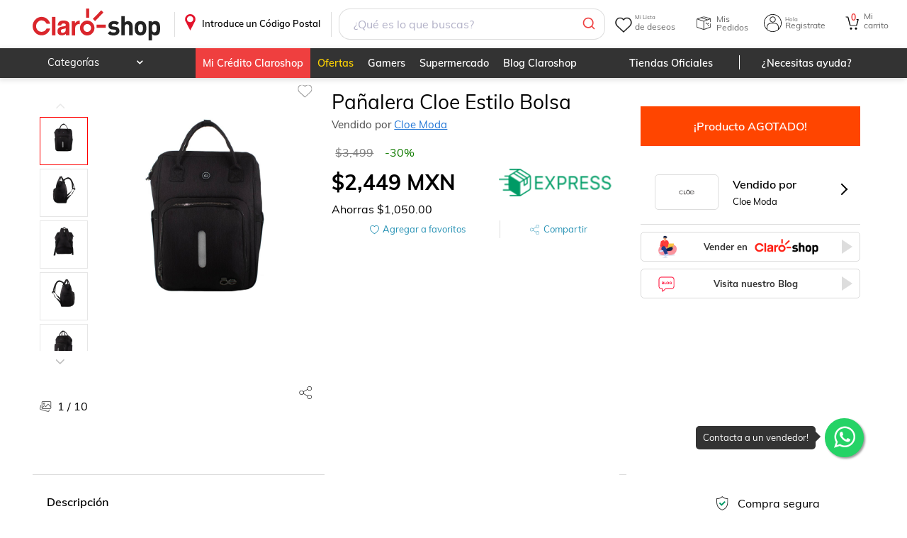

--- FILE ---
content_type: application/javascript; charset=UTF-8
request_url: https://www.claroshop.com/home/_next/static/root_app_claroshop/_buildManifest.js
body_size: 533
content:
self.__BUILD_MANIFEST=function(s,c,a,t,e,i,d,n,r,o,f,u,b,g,h,k,j,l,p,_,m){return{__rewrites:{beforeFiles:[],afterFiles:[],fallback:[]},"/":[s,c,i,f,"static/chunks/3833-84ea0ad577ef1069.js",a,t,e,d,n,r,u,g,h,"static/css/23e5d58d25989343.css","static/chunks/pages/index-27d0d7ec5f1ca9f3.js"],"/404":[s,c,a,t,e,k,"static/chunks/pages/404-f386b631d0f04d1b.js"],"/500":[s,c,a,t,e,k,"static/chunks/pages/500-9d94003b3099946b.js"],"/_error":["static/chunks/pages/_error-82b79221b9ed784b.js"],"/algolia":[s,c,i,o,a,t,d,"static/css/bc26a84aafec4b45.css","static/chunks/pages/algolia-d4a1243ec1678e6c.js"],"/authenticated/[[...authenticated]]":[s,c,a,t,e,b,"static/chunks/pages/authenticated/[[...authenticated]]-bca8158bfcf0af0f.js"],"/c/inbursa":[s,c,a,t,e,"static/css/c6285a88a285f184.css","static/chunks/pages/c/inbursa-a46ebd787b41f3e2.js"],"/carrito/[[...carrito]]":[s,c,i,f,a,t,e,d,n,r,u,j,l,"static/css/caf3773da240c5a1.css","static/chunks/pages/carrito/[[...carrito]]-98ff7a942b1d1542.js"],"/cat/[[...categorias]]":[s,c,i,o,a,t,e,d,p,_,"static/chunks/pages/cat/[[...categorias]]-fcda3f7bbf4722f5.js"],"/categoria/[[...categorias]]":[s,c,i,o,a,t,e,d,p,_,"static/chunks/pages/categoria/[[...categorias]]-56428e0686a65aee.js"],"/credito":["static/chunks/29107295-54c46f60208f68c8.js",s,c,i,a,t,e,"static/css/d682126a6a8123fe.css","static/chunks/pages/credito-7373412a345397b9.js"],"/land/proximo-credito":[s,c,i,"static/chunks/8400-b113d7c182290a65.js",a,t,e,d,"static/css/90291293f6ad6227.css","static/chunks/pages/land/proximo-credito-28444397e647125e.js"],"/localizador-tiendas":[s,c,"static/chunks/4786-76622462108d58ba.js",a,t,e,"static/css/c6f6e4c56508d29f.css","static/chunks/pages/localizador-tiendas-dda3359096ccc358.js"],"/login/[[...login]]":[s,c,a,t,e,m,b,"static/chunks/pages/login/[[...login]]-37032ae44be31e31.js"],"/mi-cuenta":[s,c,a,t,e,"static/css/7040e53a5ccbe04a.css","static/chunks/pages/mi-cuenta-adb0036d95d67c8b.js"],"/mi-cuenta/historial-navegacion":[s,c,i,f,a,t,e,d,n,r,u,j,l,"static/css/9e3958870414889a.css","static/chunks/pages/mi-cuenta/historial-navegacion-0be6d58c01f09ab4.js"],"/producto/[[...producto]]":[s,c,i,f,"static/chunks/5941-def0b408780e9567.js",a,t,e,d,n,r,u,g,h,"static/css/a89f49eb23af2d09.css","static/chunks/pages/producto/[[...producto]]-cb382e91b38cc6ab.js"],"/prueba":[s,"static/chunks/pages/prueba-fa84abaa465fbec7.js"],"/registro/[[...registro]]":[s,c,a,t,e,m,b,"static/chunks/pages/registro/[[...registro]]-8cef27e38d0abbb0.js"],"/resultados/[[...resultados]]":[s,c,i,o,a,t,e,d,n,r,"static/css/3cb95aede970b8aa.css","static/chunks/pages/resultados/[[...resultados]]-af9282474eaed418.js"],"/tienda/[[...id]]":[s,c,i,o,a,t,e,d,"static/css/0d5469c7eaf55d75.css","static/chunks/pages/tienda/[[...id]]-21fc4c24f0f0fb57.js"],"/tiendas":[s,c,a,t,e,"static/css/e6a47abbdd8ee15c.css","static/chunks/pages/tiendas-b5e62efe670f7e6d.js"],sortedPages:["/","/404","/500","/_app","/_error","/algolia","/authenticated/[[...authenticated]]","/c/inbursa","/carrito/[[...carrito]]","/cat/[[...categorias]]","/categoria/[[...categorias]]","/credito","/land/proximo-credito","/localizador-tiendas","/login/[[...login]]","/mi-cuenta","/mi-cuenta/historial-navegacion","/producto/[[...producto]]","/prueba","/registro/[[...registro]]","/resultados/[[...resultados]]","/tienda/[[...id]]","/tiendas"]}}("static/chunks/7302-4219c2d63b7196e1.js","static/chunks/6296-4d2cf56b4626bc15.js","static/css/98d5221ad8c9db35.css","static/chunks/6633-9da2f76daa01970d.js","static/chunks/4861-3043ff7f3e464dfa.js","static/chunks/7333-f82aca128d642a35.js","static/chunks/6053-1b8f68aa04e9f615.js","static/css/866fdfdfeef94241.css","static/chunks/1774-4f83d57146398d1d.js","static/chunks/3527-889e01432d1965a7.js","static/chunks/8242-586aec104a9af6fb.js","static/chunks/3315-2adc3c9a0cb39849.js","static/css/6e211dc58d5b8499.css","static/css/613fa2a223994890.css","static/chunks/7546-4974a1bb0e8b1720.js","static/css/ae6b9f1574011a26.css","static/css/fe6a830518d57238.css","static/chunks/7365-3cdfefdef8762abc.js","static/css/bc008ce601880d29.css","static/chunks/4898-bacd7c14d3fb0e20.js","static/chunks/7626-5d319e5ee080049e.js"),self.__BUILD_MANIFEST_CB&&self.__BUILD_MANIFEST_CB();

--- FILE ---
content_type: application/javascript; charset=UTF-8
request_url: https://www.claroshop.com/home/_next/static/chunks/pages/_app-7ac42ccc54eff30d.js
body_size: 2408
content:
(self.webpackChunk_N_E=self.webpackChunk_N_E||[]).push([[2888],{83454:function(e,t,n){"use strict";var r,o;e.exports=(null==(r=n.g.process)?void 0:r.env)&&"object"==typeof(null==(o=n.g.process)?void 0:o.env)?n.g.process:n(77663)},91118:function(e,t,n){(window.__NEXT_P=window.__NEXT_P||[]).push(["/_app",function(){return n(36328)}])},23164:function(e,t,n){"use strict";n.d(t,{I0:function(){return d},Vd:function(){return c},oR:function(){return s}});var r=n(85893),o=n(67294),a=n(52373);let i=(0,o.createContext)(),c=(0,o.createContext)(),u=e=>{let{children:t}=e,[n,u]=(0,o.useReducer)(a.ZP,a.A1),[s,d]=(0,o.useState)(!0);return(0,r.jsx)(i.Provider,{value:[n,u],children:(0,r.jsx)(c.Provider,{value:{change:s,setChange:d},children:t})})},s=()=>(0,o.useContext)(i)[0],d=()=>(0,o.useContext)(i)[1];t.ZP=u},52373:function(e,t,n){"use strict";n.d(t,{A1:function(){return a},vK:function(){return o}});var r=n(48218);let o={ADD_ACCESS_TOKEN:"add_access_token",UPDATE_ACCESS_TOKEN:"update_access_token",ADD_REFRESH_TOKEN:"add_refresh_token",UPDATE_REFRESH_TOKEN:"update_refresh_token",DELETE_REFRESH_TOKEN:"delete_refresh_token",ADD_CART_ID:"add_cart_id",ADD_SESSION_ID:"add_session_id",ADD_CART_COUNT:"add_cart_count",UPDATE_CART_COUNT:"update_cart_count",UPDATE_PRODUCT:"update_product",SHOW_MENU:"show_menu",UPDATE_CP:"update_CP",UPDATE_FIXED:"update_fixed",UPDATE_TYPE_SEARCH:"type_search"},a={user:{access_token:(0,r.Sx)("access_token"),refresh_token:(0,r.Sx)("refresh_token"),session_ID:(0,r.Sx)("session_token")},product:{click_product:{producto:{}}},cart:{cart_ID:(0,r.Sx)("idCarrito"),cart_Count:(0,r.Sx)("total_items")?isNaN(Number((0,r.Sx)("total_items")))?0:(0,r.Sx)("total_items"):0},menu:{ShowMenu:!1},delivery:{codigo_Postal:(0,r.Sx)("codigoPostal")},fixed:{fixed:!1},typeSearch:{typeSearch:"fake"}},i=(e,t)=>{switch(t.type){case o.UPDATE_PRODUCT:return{...e,product:{click_product:{producto:t.payload}}};case o.ADD_ACCESS_TOKEN:return{...e,user:{...e.user,access_token:t.payload}};case o.ADD_REFRESH_TOKEN:return{...e,user:{...e.user,refresh_token:t.payload}};case o.UPDATE_CART_COUNT:return{...e,cart:{...e.cart,cart_Count:t.payload}};case o.SHOW_MENU:return{...e,menu:t.payload};case o.UPDATE_CP:return{...e,delivery:t.payload};case o.UPDATE_FIXED:return{...e,fixed:t.payload};case o.UPDATE_TYPE_SEARCH:return{...e,typeSearch:t.payload};default:return e}};t.ZP=i},48218:function(e,t,n){"use strict";function r(e,t){window.localStorage.setItem(window.btoa(e),window.btoa(JSON.stringify(t)))}function o(e){let t;t=window.localStorage.getItem(window.btoa(e));try{return t?JSON.parse(window.atob(t)):""}catch(e){if("\x9e\xe9e"===t)return"";return t}}function a(e){window.localStorage.removeItem(e),window.localStorage.removeItem(window.btoa(e))}function i(e,t){window.localStorage.setItem(window.btoa(unescape(encodeURIComponent(e))),window.btoa(unescape(encodeURIComponent(JSON.stringify(t)))))}n.d(t,{Li:function(){return a},Sx:function(){return o},VW:function(){return i},rG:function(){return r}})},36328:function(e,t,n){"use strict";n.r(t),n.d(t,{default:function(){return p}});var r=n(85893),o=n(23164),a=n(67294),i=n(1785),c=n.n(i),u=n(48218);let s=e=>{let t=(0,u.Sx)("GTM_CODE");c().initialize({gtmId:e||t,dataLayerName:"PageDataLayer"})},d=async e=>{try{let t=await fetch(e),n=await t.json();return n}catch(e){return{error:e.message}}};n(33218),n(58067),n(5375),n(84672),n(93793),n(8215),n(19091),n(76839),n(14579),n(49840),n(10658),n(30660);var f=n(83454);function l(e){let{Component:t,pageProps:{session:n,...i}}=e;return(0,a.useEffect)(()=>{s(f.env.NEXT_PUBLIC_GTM_CODE)},[]),(0,r.jsx)(o.ZP,{children:(0,r.jsx)(t,{...i})})}l.getServerSideProps=async e=>{let{ctx:t}=e,n="".concat(f.env.NEXT_PUBLIC_BASE_PATH_PORTAL,"/api/config"),[r]=await Promise.all([d(n)]);return{...appProps,props:{...appProps.props,configVars:r}}};var p=l},10658:function(){},49840:function(){},5375:function(){},8215:function(){},93793:function(){},84672:function(){},33218:function(){},76839:function(){},58067:function(){},14579:function(){},19091:function(){},30660:function(){},77663:function(e){!function(){var t={229:function(e){var t,n,r,o=e.exports={};function a(){throw Error("setTimeout has not been defined")}function i(){throw Error("clearTimeout has not been defined")}function c(e){if(t===setTimeout)return setTimeout(e,0);if((t===a||!t)&&setTimeout)return t=setTimeout,setTimeout(e,0);try{return t(e,0)}catch(n){try{return t.call(null,e,0)}catch(n){return t.call(this,e,0)}}}!function(){try{t="function"==typeof setTimeout?setTimeout:a}catch(e){t=a}try{n="function"==typeof clearTimeout?clearTimeout:i}catch(e){n=i}}();var u=[],s=!1,d=-1;function f(){s&&r&&(s=!1,r.length?u=r.concat(u):d=-1,u.length&&l())}function l(){if(!s){var e=c(f);s=!0;for(var t=u.length;t;){for(r=u,u=[];++d<t;)r&&r[d].run();d=-1,t=u.length}r=null,s=!1,function(e){if(n===clearTimeout)return clearTimeout(e);if((n===i||!n)&&clearTimeout)return n=clearTimeout,clearTimeout(e);try{n(e)}catch(t){try{return n.call(null,e)}catch(t){return n.call(this,e)}}}(e)}}function p(e,t){this.fun=e,this.array=t}function _(){}o.nextTick=function(e){var t=Array(arguments.length-1);if(arguments.length>1)for(var n=1;n<arguments.length;n++)t[n-1]=arguments[n];u.push(new p(e,t)),1!==u.length||s||c(l)},p.prototype.run=function(){this.fun.apply(null,this.array)},o.title="browser",o.browser=!0,o.env={},o.argv=[],o.version="",o.versions={},o.on=_,o.addListener=_,o.once=_,o.off=_,o.removeListener=_,o.removeAllListeners=_,o.emit=_,o.prependListener=_,o.prependOnceListener=_,o.listeners=function(e){return[]},o.binding=function(e){throw Error("process.binding is not supported")},o.cwd=function(){return"/"},o.chdir=function(e){throw Error("process.chdir is not supported")},o.umask=function(){return 0}}},n={};function r(e){var o=n[e];if(void 0!==o)return o.exports;var a=n[e]={exports:{}},i=!0;try{t[e](a,a.exports,r),i=!1}finally{i&&delete n[e]}return a.exports}r.ab="//";var o=r(229);e.exports=o}()},56421:function(e,t,n){"use strict";var r,o=(r=n(96425))&&r.__esModule?r:{default:r};e.exports={tags:function(e){var t=e.id,n=e.events,r=e.dataLayer,a=e.dataLayerName,i=e.preview,c="&gtm_auth="+e.auth,u="&gtm_preview="+i;t||(0,o.default)("GTM Id is required");var s="\n      (function(w,d,s,l,i){w[l]=w[l]||[];\n        w[l].push({'gtm.start': new Date().getTime(),event:'gtm.js', "+JSON.stringify(n).slice(1,-1)+"});\n        var f=d.getElementsByTagName(s)[0],j=d.createElement(s),dl=l!='dataLayer'?'&l='+l:'';\n        j.async=true;j.src='https://www.googletagmanager.com/gtm.js?id='+i+dl+'"+c+u+"&gtm_cookies_win=x';\n        f.parentNode.insertBefore(j,f);\n      })(window,document,'script','"+a+"','"+t+"');";return{iframe:'\n      <iframe src="https://www.googletagmanager.com/ns.html?id='+t+c+u+'&gtm_cookies_win=x"\n        height="0" width="0" style="display:none;visibility:hidden" id="tag-manager"></iframe>',script:s,dataLayerVar:this.dataLayer(r,a)}},dataLayer:function(e,t){return"\n      window."+t+" = window."+t+" || [];\n      window."+t+".push("+JSON.stringify(e)+")"}}},58676:function(e,t,n){"use strict";var r,o=(r=n(56421))&&r.__esModule?r:{default:r};e.exports={dataScript:function(e){var t=document.createElement("script");return t.innerHTML=e,t},gtm:function(e){var t=o.default.tags(e);return{noScript:function(){var e=document.createElement("noscript");return e.innerHTML=t.iframe,e},script:function(){var e=document.createElement("script");return e.innerHTML=t.script,e},dataScript:this.dataScript(t.dataLayerVar)}},initialize:function(e){var t=e.gtmId,n=e.events,r=e.dataLayer,o=e.dataLayerName,a=e.auth,i=e.preview,c=this.gtm({id:t,events:void 0===n?{}:n,dataLayer:r||void 0,dataLayerName:void 0===o?"dataLayer":o,auth:void 0===a?"":a,preview:void 0===i?"":i});r&&document.head.appendChild(c.dataScript),document.head.insertBefore(c.script(),document.head.childNodes[0]),document.body.insertBefore(c.noScript(),document.body.childNodes[0])},dataLayer:function(e){var t=e.dataLayer,n=e.dataLayerName,r=void 0===n?"dataLayer":n;if(window[r])return window[r].push(t);var a=o.default.dataLayer(t,r),i=this.dataScript(a);document.head.insertBefore(i,document.head.childNodes[0])}}},1785:function(e,t,n){"use strict";var r,o=(r=n(58676))&&r.__esModule?r:{default:r};e.exports=o.default},96425:function(e,t){"use strict";Object.defineProperty(t,"__esModule",{value:!0}),t.default=function(e){console.warn("[react-gtm]",e)}}},function(e){var t=function(t){return e(e.s=t)};e.O(0,[9774,179],function(){return t(91118),t(96885)}),_N_E=e.O()}]);

--- FILE ---
content_type: image/svg+xml
request_url: https://resources.claroshop.com/medios-plazavip/swift/v1/portalAssets/claroshop/img/newHome/icon-santander-gray.svg
body_size: 22324
content:
<?xml version="1.0" encoding="utf-8"?>
<!-- Generator: Adobe Illustrator 21.0.0, SVG Export Plug-In . SVG Version: 6.00 Build 0)  -->
<svg version="1.1" xmlns="http://www.w3.org/2000/svg" xmlns:xlink="http://www.w3.org/1999/xlink" x="0px" y="0px"
	 viewBox="0 0 200 40.7" style="enable-background:new 0 0 200 40.7;" xml:space="preserve">
<style type="text/css">
	.st0{display:none;}
	.st1{display:inline;fill:#FCEE21;}
	.st2{display:inline;}
	.st3{fill-rule:evenodd;clip-rule:evenodd;fill:#808080;}
	.st4{fill:#808080;}
	.st5{display:inline;fill-rule:evenodd;clip-rule:evenodd;fill:#808080;}
	.st6{fill-rule:evenodd;clip-rule:evenodd;fill:#666666;}
	.st7{fill-rule:evenodd;clip-rule:evenodd;fill:#FFFFFF;}
	.st8{fill:none;stroke:#FFFFFF;stroke-width:0.216;stroke-miterlimit:2.6131;}
	.st9{fill:#FFFFFF;}
	.st10{fill:#303D7D;}
	.st11{fill:#666666;}
</style>
<g id="Capa_7" class="st0">
	<rect x="0" y="-79.7" class="st1" width="200" height="200"/>
</g>
<g id="Capa_1" class="st0">
	<g class="st2">
		<polygon class="st3" points="10.9,15.2 19.7,15.2 19.7,25.6 33.6,25.6 33.6,15.2 42.4,15.2 52.8,34.4 44.1,34.4 39.1,25.2 
			26.7,34.4 14.2,25.2 9.2,34.4 0.5,34.4 		"/>
		<polygon class="st3" points="52.9,15.2 52.9,6.4 0.5,6.4 0.5,15.2 9.2,15.2 10.1,13.4 21.4,13.4 21.4,23.9 31.9,23.9 31.9,13.4 
			43.2,13.4 44.1,15.2 		"/>
		<polygon class="st4" points="190.6,11.7 183.3,19.8 191.3,29.1 184.8,29.1 180.1,23.4 175,29.1 169.2,29.1 177.3,20 170.5,11.7 
			176.2,11.7 180.5,16.6 184.8,11.7 		"/>
		<polygon class="st4" points="155,17.9 165.9,17.9 165.9,21.5 155,21.4 155,25.6 167.9,25.6 167.9,29.1 150.3,29.1 150.3,11.7 
			167.9,11.7 167.9,15.2 155,15.2 		"/>
		<polygon class="st4" points="87,17.9 98,17.9 98,21.5 87,21.4 87,25.6 99.9,25.6 99.9,29.1 82.4,29.1 82.4,11.7 99.9,11.7 
			99.9,15.2 87,15.2 		"/>
		<polygon class="st4" points="122.8,11.7 130.9,11.7 134.9,21.7 138.9,11.7 147.2,11.7 147.2,29.1 142.4,29.1 142.4,15.2 
			136.5,29.1 133.1,29.1 127.4,15.2 127.4,29.1 122.8,29.1 		"/>
		<polygon class="st4" points="61.6,11.7 80.1,11.7 80.1,15.2 73.1,15.2 73.1,29.1 68.5,29.1 68.5,15.2 61.6,15.2 		"/>
		<polygon class="st4" points="103.1,11.7 107.9,11.7 107.9,25.6 120.7,25.6 120.7,29.1 103.1,29.1 		"/>
		<path class="st3" d="M194.7,25.3h1.8c0.3,0,0.5,0,0.7,0.1c0.4,0.2,0.5,0.5,0.5,0.9c0,0.2,0,0.4-0.1,0.6c-0.1,0.1-0.2,0.3-0.4,0.4
			c0.1,0.1,0.3,0.1,0.3,0.2c0.1,0.1,0.1,0.3,0.1,0.5l0,0.5c0,0.1,0,0.3,0,0.3c0,0.1,0.1,0.2,0.2,0.2v0.1h-0.6c0,0,0-0.1,0-0.1
			c0-0.1,0-0.2,0-0.3l0-0.6c0-0.3-0.1-0.4-0.3-0.5c-0.1,0-0.3-0.1-0.5-0.1h-1.2v1.7h-0.5V25.3 M196.4,27.1c0.2,0,0.4-0.1,0.6-0.1
			c0.1-0.1,0.2-0.3,0.2-0.5c0-0.3-0.1-0.5-0.3-0.6c-0.1-0.1-0.2-0.1-0.4-0.1h-1.3v1.3H196.4 M196,24.3c-1.7,0-3.1,1.4-3.1,3.1
			c0,1.7,1.4,3.1,3.1,3.1s3.1-1.4,3.1-3.1C199.1,25.7,197.7,24.3,196,24.3 M196,23.9c1.9,0,3.5,1.6,3.5,3.5c0,1.9-1.6,3.5-3.5,3.5
			c-1.9,0-3.5-1.6-3.5-3.5C192.6,25.5,194.1,23.9,196,23.9z"/>
	</g>
</g>
<g id="Capa_2" class="st0">
	<g class="st2">
		<g>
			<path class="st3" d="M150.9,30.9C150.9,30.9,150.9,30.8,150.9,30.9L150.9,30.9L150.9,30.9L150.9,30.9z M150.9,30.9L150.9,30.9
				C150.9,30.9,150.9,30.9,150.9,30.9L150.9,30.9L150.9,30.9L150.9,30.9z M144.4,23.5L144.4,23.5c0.1,0,0.1,0,0.1,0
				C144.5,23.5,144.5,23.5,144.4,23.5L144.4,23.5L144.4,23.5L144.4,23.5z M136.3,9.1h7.4c3.5,0,4.6,1.9,4.6,3.5
				c0,2.4-2.1,4.5-6.6,4.5h-7L136.3,9.1L136.3,9.1L136.3,9.1z M149.6,31.4l0.1-0.7c0.4-2.6-0.5-4.2-1.2-5.2c-1-1.2-2.5-2-4-2
				c0,0-0.1,0-0.1,0h-11.2l0.3-1.3c0,0,10.9,0,11,0c0,0,0,0,0,0c3.9-0.1,6.4-1.9,7.8-3.5c1.8-2,2.9-4.7,2.9-7.3c0-2-0.7-3.8-1.9-5.1
				c-1.3-1.4-3.3-2.2-5.8-2.2h-16l-8.2,38.2h5.7l3.1-13.8h7.4c1.1,0,4.9-0.5,3.8,4.1c-0.3,1.6-1,5.7,0,9.7c0.8,0,3.7,0,6.6,0
				C148.6,38.9,149,35,149.6,31.4L149.6,31.4L149.6,31.4z M162,10.2c0-8.3-5.3-12.1-14.5-12.1c-10.5,0-21.7,0-21.7,0l-9.7,44.2h5.9
				l8.5-39.4h17c2.8,0,5.1,0.9,6.7,2.6c1.4,1.5,2.2,3.6,2.2,6c0,2.9-1.2,5.9-3.2,8.1c-1.2,1.3-3,2.7-5.7,3.4c0.7,0.4,1.4,1,1.9,1.6
				c0.9,1.2,2,3.2,1.5,6.2l0-0.1c0,0,0,0,0,0.1v0c0,0,0,0,0,0c0,0.1,0,0.3-0.1,0.7c-0.5,3.5-1,7.5,0.3,10.7c2.9,0,5.5,0,5.5,0
				c-0.3-1-1-2.3-0.2-5.6c0.9-3.7,2.2-10.9-2.5-13.4C155.2,22.8,162,19.9,162,10.2L162,10.2L162,10.2z M17.1,38.3
				c8.1,0,13.6-3.6,14.6-9.6c0.7-4.5-3.3-6-7.9-7.2c-0.9-0.2-1.6-0.5-2.6-0.7c-4-1-11.6-3-11.1-9.8c0.6-8.8,10.7-9.5,13.8-9.5
				c4.5,0,7.7,1.5,9.5,4.4c1.4,2.3,1.5,4.9,1.6,6.1V12l5.9,0c0-9-3.9-15.1-15.7-15.1C14.5-3.1,6,1.4,4.4,10.8
				c-2.9,17,20.9,11.7,19.7,18.5c-0.3,2.1-2.2,4-5.7,4c-1.4,0-2.8-0.4-3.8-1.1c-1.1-0.7-2.1-1.9-2-6.6H6.9c-0.1,4.4,0.3,7,1.5,8.7
				C11,38.1,16.1,38.3,17.1,38.3L17.1,38.3L17.1,38.3z M16.7,43.8c11.7,0.1,20.5-4.6,22.1-14.9C41.2,12,16.6,17,17.6,9.8
				C17.8,8.2,19.3,7,22.3,7c1.3,0,2.5,0.3,3.4,0.8c0.9,0.6,1.5,1.5,1.8,4.2l6.1,0v-0.1c-0.1-1-0.2-3.4-1.4-5.4
				c-1.5-2.5-4.4-3.8-8.4-3.8c-2.8,0-12.1,0.6-12.6,8.3c-0.4,5.7,5.9,7.4,10.2,8.5c1,0.3,1.8,0.5,2.7,0.7c3.7,1,9.8,2.6,8.7,8.7
				c-1.1,6.7-7,10.7-15.8,10.7c-1.1,0-6.7-0.2-9.6-4.5c-1.4-1.8-1.9-4.8-1.8-9.4H0.2c-0.1,1-0.2,2.1-0.2,3C0,38,5.3,43.7,16.7,43.8
				L16.7,43.8L16.7,43.8z M95-1.8L69.9,42.4h5.7l24.9-44.2H95L95-1.8L95-1.8z M93.4,23.4l5.5-9.8l1.6,9.8H93.4L93.4,23.4L93.4,23.4z
				 M107.9-1.8H102L77,42.4h5.7l4.2-7.2h15.2l1.3,7.2h5.3l-2.2-12.5H89.8l0.7-1.3h15.9l-3.8-21.6l1-1.8l6.4,37.3h5.4L107.9-1.8
				L107.9-1.8L107.9-1.8z M46.3,36h24.2l1-4.5H52.7l1.4-5.9h17.7l1-4.9H55.2l0.3-1.3H73l1-4.8H56.5l1.4-5.6h18.5l1-4.6h-24L46.3,36
				L46.3,36L46.3,36z M47.2-1.9l-9.8,44.3H69l1.1-5H44.7l7.8-34.1h25.2l1.2-5.2H47.2L47.2-1.9L47.2-1.9z M191.5,6.5
				c-1.6-2.5-4.4-3.8-8.5-3.8c-2.8,0-12.1,0.6-12.6,8.3c-0.4,5.7,6,7.4,10.2,8.5c1,0.3,1.8,0.5,2.7,0.7c3.7,1,9.8,2.6,8.8,8.7
				c-1.1,6.7-7,10.7-15.8,10.7c-1.1,0-6.7-0.2-9.6-4.5c-1.4-1.8-1.9-4.8-1.8-9.4h-5.5c-1.2,11.2,4,18.1,16.5,18.2
				c11.7,0.1,20.6-4.6,22.1-14.9C200.4,12,175.8,17,176.7,9.8c0.2-1.6,1.7-2.8,4.7-2.8c1.4,0,2.6,0.3,3.5,0.8
				c0.9,0.6,1.5,1.5,1.8,4.2l6.1,0v-0.1C192.8,10.9,192.7,8.5,191.5,6.5L191.5,6.5L191.5,6.5z M184.3-3.1c-10.6,0-19.1,4.5-20.7,14
				c-2.9,17,20.8,11.7,19.7,18.5c-0.4,2.1-2.2,4-5.7,4c-1.3,0-2.7-0.4-3.8-1.1c-1-0.7-2.1-1.9-2-6.6h-5.8c-0.1,4.3,0.4,7.1,1.6,8.7
				c2.5,3.8,7.6,4,8.6,4c8.1,0,13.6-3.6,14.6-9.6c0.8-4.5-3.3-6-7.9-7.2c-0.9-0.2-1.6-0.5-2.6-0.7c-4-1-11.5-3-11.1-9.8
				c0.6-8.8,10.7-9.5,13.8-9.5c4.5,0,7.7,1.5,9.5,4.4c1.4,2.3,1.5,4.9,1.5,6.1V12l5.9,0C199.9,3,196.1-3.1,184.3-3.1L184.3-3.1z"/>
		</g>
	</g>
</g>
<g id="Capa_3" class="st0">
	<path class="st5" d="M16.1,11.8c0,0-7.7,3.1-8,4.9c0,0-1.5,2.2,4.3,1.7c0,0,17.3-1.7,17.9,6.1c0,0,0.2,3.1-3.1,5.8
		c0,0-7.6,7.1-21,4.8c0,0-6.1-0.4-5.9-4c0,0,0.9-1.7,3.3,0c0,0,12.3,3.1,18.2-1.8c0,0,2.6-2.5,0.7-3.7c0,0-3.5-1.8-8.1-1.9
		c0,0-13.7,1.6-14.4-4c0,0-1.2-4.8,7.2-9.4c0,0,12.4-6,23.1-5.6c0,0,5.9-1.6,6.3,3.4c0,0-2.1,4.7-9.9,5.1c0,0-7.7,0.3-8.4-1.6
		C18.4,11.7,18.1,11.2,16.1,11.8L16.1,11.8z M25.6,11c0,0,2.2-0.3,1.7-1.9c0,0-2.7-1.3-5.1,0.8C22.1,9.9,21.1,11.6,25.6,11L25.6,11z
		 M51.6,22c0,0,0.7-3-7.7-2c0,0-12.5,2.2-12.3,10.8c0,0,1.3,6.8,8.5,3.6c0,0,4.7-2.5,5.9-3.3c0,0,0.4,5.5,6,4.9c0,0,3.7,0.3,7-4.2
		c0,0,3.4-4.3,4.1-4.1c0,0,1.8-0.2,0.6,1.7c0,0-2.6,4.2,1.1,5c0,0,4,1.4,6.3-2.2c0,0,3.6-5.5,5.7-5.5c0,0,0.8,0.3-0.5,2.2
		c0,0-2,5.5,3.6,5.9c0,0,5.5,0.5,6.4-1.9c0,0,1.1-2.3-1.8-0.8c0,0-3.9,2.3-2.4-1.2c0,0,5.9-7.7,0.2-9.8c0,0-3-1.4-5.2,0.2
		c0,0-3.3,3.5-4.7,3.7c0,0-1.2,0.2-1.4-2.3c0,0-1.2-3.8-5.9-1.5c0,0-3,2.6-8.6,9.3c0,0-5.1,5.2-3.8,0.1c0,0,3.7-5.8-0.2-7.1
		c0,0-2.2-1-5.6,2.4c0,0-6.8,6-8.5,6c0,0-2.1-0.3,0.9-4.2c0,0,3.3-4.4,8.9-4.8C48.2,23.1,51.6,23.1,51.6,22L51.6,22z M98,20.1
		c-1.3,3.6,1.4,0.8,1.4,0.8c6.5-3.4,6.5,3.5,6.5,3.5c1.3,1.7,3.8-0.4,3.8-0.4c1.3-0.8,2.8-2.4,2.8-2.4c4.2-3.8,6.9-0.9,6.9-0.9
		c0.6,1.7,2.2,0.4,2.2,0.4c5.4-1.6,4.3,2.5,4.3,2.5c-1.6,0.4-0.7,2.2-0.7,2.2c0.6,2.2,3.9-1.3,3.9-1.3c1.9-0.5,0.9-3.1,0.9-3.1
		c0.1-2.1,2.7-1.3,2.7-1.3c1.8,1.4,4.3,0.3,4.3,0.3c4.2-0.2,3.8,2,3.8,2c1.6,1.6,0,3.4,0,3.4c-2.9,2.7-3,5.8-3,5.8
		c0.2,3.5,7.2-4.7,7.2-4.7c5.4-7.6,10.1-6.4,10.1-6.4c4.3-0.1,3.1,6.4,3.1,6.4l5.3-4.9c1.9-2.6,4.6-1.8,4.6-1.8
		c5.9,1.5,1.5,8.7,1.5,8.7c-1.2,2.9,1.7,1.8,1.7,1.8c2-2.8,6.7-7.2,6.7-7.2c7.6-6.9,11.3-5.2,11.3-5.2c2.9,0.6,0.4,2.9,0.4,2.9
		c-1.5,2.1-0.4,5.9-0.4,5.9L200,27l-3.1,3.7l-8.9-0.1c-1.5,3.1-5.7,3.1-5.7,3.1c-5.1-0.5-5.6-4.7-5.6-4.7c-0.8-0.1-3.8,3.1-3.8,3.1
		c-2,2.6-7.9,0.6-7.9,0.6c-3.1-0.9-1.1-6-1.1-6c-0.9-0.8-5.7,4.6-5.7,4.6c-2.6,3.9-6,2.3-6,2.3c-4-1.2-1.6-6-1.6-6
		c1.5-2.4,1.1-3,1.1-3c-2.2,1.3-6.1,6.1-6.1,6.1c-8,7.8-13.2,1.8-13.2,1.8c-2.5-3.8,3.3-8.7,3.3-8.7c-1.3-0.9-2.4,0.1-2.4,0.1
		c-3.6,6.5-10.1,5.9-10.1,5.9c-1.8,3.2-6.1,4.5-6.1,4.5c-11.1,2.9-8.5-6.1-8.5-6.1c-2.8,0.8-3.3-0.1-3.3-0.1c-0.2,0.7-2.2,1-2.2,1
		s-4.2,5.7-9,5.8c-4.8,0.1-6.2-2.7-5.5-7.5c0.7-4.7,7-14,7-14c-0.9,0.5-2-0.2-2-0.2c-0.8-1.8,4.8-4.1,4.8-4.1c4.5-2,3,0.9,3,0.9
		L98,20.1L98,20.1z M94.7,26.8c-1.9,5.8,0.3,6.3,0.3,6.3c2.1-0.1,3.8-4,3.8-4c0.5-2.1-1.8-4.7-1.8-4.7
		C95.7,24.1,94.7,26.8,94.7,26.8L94.7,26.8z M115.3,26c-3.1,8.3,0.9,6.4,0.9,6.4c3.2-1.9,3.2-4.3,3.2-4.3c0.1-1.5-1.6-4-1.6-4
		C116.7,23.4,115.3,26,115.3,26L115.3,26z M183.5,22.6c0,0-3.7,1-3.8,4.2c0,0,1.8,0.9,3.3-0.3C183,26.5,183.6,23.6,183.5,22.6
		L183.5,22.6z"/>
</g>
<g id="Capa_4" class="st0">
	<g class="st2">
		<path class="st3" d="M26.5,9.1c-3.1,0-5.8,1.1-8,3.3c-2.2,2.2-3.3,4.9-3.3,8c0,3.2,1.1,5.8,3.3,8c2.2,2.3,4.9,3.4,8,3.4
			c3.1,0,5.8-1.1,8-3.4c2.2-2.2,3.3-4.8,3.3-8c0-3.1-1.1-5.8-3.3-8C32.3,10.2,29.6,9.1,26.5,9.1L26.5,9.1z"/>
		<path class="st3" d="M26.5,7.1V-5.7c-4.6,0-8.9,1.2-12.8,3.4v19.5c0.7-2.9,2.3-5.3,4.6-7.1C20.8,8.1,23.5,7.1,26.5,7.1L26.5,7.1z"
			/>
		<path class="st3" d="M23.8,33.5c-3-0.7-5.4-2.3-7.2-4.7c-2-2.4-2.9-5.1-2.9-8.2H0.5c0,4.6,1.2,8.9,3.5,12.8H23.8L23.8,33.5z"/>
		<path class="st3" d="M39.5,23.7c-0.7,2.9-2.2,5.3-4.6,7.2c-2.4,1.9-5.2,2.9-8.3,2.9v12.6c4.6,0,8.9-1.1,12.8-3.4V23.7L39.5,23.7z"
			/>
		<path class="st3" d="M52.6,20.2c0-4.6-1.2-8.9-3.5-12.8H29.8c3,0.7,5.4,2.3,7.2,4.6c2,2.5,2.9,5.2,2.9,8.3H52.6L52.6,20.2z"/>
		<polygon class="st3" points="58.6,8.1 58.6,23.2 63.1,23.2 63.1,8.1 58.6,8.1 		"/>
		<polygon class="st3" points="87.1,8.1 82.4,8.1 82.4,19 82.4,19 73.6,8.1 66.4,8.1 66.4,23.2 71.1,23.2 71.1,12.2 71.1,12.2 
			79.8,23.2 87.1,23.2 87.1,8.1 		"/>
		<path class="st3" d="M94.8,14.1v-2.4h8.3c0.9,0,1.4,0.4,1.4,1.2c0,0.8-0.5,1.2-1.4,1.2H94.8L94.8,14.1z M94.8,17.2h8.4
			c1.1,0,1.7,0.5,1.7,1.3c0,0.8-0.6,1.1-1.7,1.1h-8.4V17.2L94.8,17.2z M106.8,15.6L106.8,15.6c0.8-0.3,1.3-0.6,1.6-1
			c0.5-0.5,0.7-1.4,0.7-2.6c0-1.4-0.5-2.4-1.4-3.1c-0.9-0.6-2.3-0.8-4.2-0.8H90.1v15.1H105c1.5,0,2.6-0.2,3.3-0.7
			c0.8-0.7,1.3-1.8,1.3-3.3c0-1.2-0.2-2.1-0.6-2.6C108.5,16.1,107.8,15.7,106.8,15.6L106.8,15.6z"/>
		<path class="st3" d="M131.4,8.1h-4.6v8.8c0,0.9-0.3,1.6-0.6,2c-0.4,0.5-1.2,0.7-2.1,0.7h-4.6c-1,0-1.6-0.2-2.1-0.7
			c-0.4-0.4-0.5-1.1-0.5-2V8.1h-4.7v9.7c0,1.9,0.5,3.3,1.5,4.2c1,1,2.6,1.4,4.7,1.4h6.8c2.1,0,3.7-0.4,4.7-1.4
			c1-0.9,1.5-2.3,1.5-4.2V8.1L131.4,8.1z"/>
		<path class="st3" d="M139,15.5v-3.7c2.5,0,4.9,0,7.4,0c1.2,0,2.1,0.2,2.1,1.6c0,0.2,0,0.3,0,0.5c0,1.1-0.6,1.6-1.7,1.6H139
			L139,15.5z M139,19.3h7.4c0.7,0,1.2,0.1,1.5,0.4c0.3,0.3,0.4,0.9,0.4,1.7v1.8h4.7v-2.6c0-1.1-0.2-2-0.7-2.5
			c-0.4-0.4-1-0.7-1.8-0.9c1-0.2,1.7-0.7,2.1-1.3c0.3-0.6,0.5-1.4,0.5-2.5v-0.9c0-1.5-0.3-2.6-0.9-3.3c-0.8-0.9-2-1.2-3.7-1.2h-14.1
			v15.1h4.7V19.3L139,19.3z"/>
		<path class="st3" d="M166,13.8l-4.7-0.2c-0.3,0-0.6-0.2-0.7-0.4c-0.1-0.1-0.2-0.4-0.2-0.7c0-0.8,0.6-1.2,1.8-1.2h5.2
			c1,0,1.7,0.1,2,0.3c0.2,0.2,0.3,0.6,0.3,1.3h4.7v-0.5c0-1.6-0.3-2.7-1-3.3c-0.8-0.9-2.5-1.3-4.9-1.3h-6.6c-2.7,0-4.5,0.5-5.3,1.4
			c-0.6,0.7-0.9,1.9-0.9,3.5c0,1.1,0.1,1.8,0.3,2.4c0.1,0.6,0.5,1,1,1.4c1,0.6,3.1,0.9,6.6,0.9l5.6,0.2c0.4,0,0.7,0.2,0.8,0.4
			l0.2,0.8c0,0.5-0.2,0.9-0.6,1.1l-1.4,0.2h-5.8l-1.5-0.3c-0.3-0.2-0.5-0.7-0.5-1.5h-4.7v1.1c0,1.6,0.5,2.7,1.4,3.3
			c0.8,0.5,2.4,0.8,4.6,0.8h5.7c3.1,0,5.2-0.3,6.1-0.9c0.6-0.3,1-0.8,1.2-1.4c0.2-0.6,0.3-1.5,0.3-2.5c0-1.2-0.1-2-0.4-2.6
			c-0.2-0.7-0.7-1.2-1.3-1.5C172.1,14,169.7,13.8,166,13.8L166,13.8z"/>
		<polygon class="st3" points="190.4,8.1 184.4,8.1 176.1,23.2 181.4,23.2 182.7,20.5 184.5,17.3 187.4,11.6 190.4,17.3 184.5,17.3 
			182.7,20.5 192.2,20.5 193.6,23.2 198.8,23.2 190.4,8.1 		"/>
		<path class="st3" d="M96.7,35.1V34l4.3,0v3.8c-0.7,0.5-1.3,0.9-2,1.2c-0.7,0.3-1.4,0.4-2.2,0.4c-1,0-1.9-0.2-2.7-0.6
			c-0.8-0.4-1.4-1-1.8-1.8c-0.4-0.8-0.6-1.7-0.6-2.7c0-1,0.2-1.9,0.6-2.8c0.4-0.9,1-1.5,1.8-1.9c0.8-0.4,1.7-0.6,2.7-0.6
			c0.7,0,1.4,0.1,2,0.4c0.6,0.2,1.1,0.6,1.4,1c0.3,0.4,0.6,1,0.8,1.7l-1.2,0.3c-0.2-0.5-0.3-0.9-0.6-1.2c-0.2-0.3-0.5-0.5-1-0.7
			c-0.4-0.2-0.9-0.3-1.4-0.3c-0.6,0-1.1,0.1-1.6,0.3c-0.4,0.2-0.8,0.4-1.1,0.7c-0.3,0.3-0.5,0.6-0.6,1c-0.3,0.6-0.4,1.3-0.4,2
			c0,0.9,0.2,1.7,0.5,2.3c0.3,0.6,0.8,1.1,1.4,1.4c0.6,0.3,1.2,0.4,1.9,0.4c0.6,0,1.1-0.1,1.7-0.3c0.6-0.2,1-0.5,1.3-0.7v-1.9H96.7
			L96.7,35.1z"/>
		<path class="st3" d="M102.8,39.1v-7.3h1.1v1.1c0.3-0.5,0.5-0.9,0.8-1c0.2-0.2,0.5-0.2,0.8-0.2c0.4,0,0.8,0.1,1.3,0.4l-0.4,1.2
			c-0.3-0.2-0.6-0.3-0.9-0.3c-0.3,0-0.5,0.1-0.7,0.2c-0.2,0.2-0.4,0.4-0.5,0.7c-0.1,0.4-0.2,0.9-0.2,1.4v3.8H102.8L102.8,39.1z"/>
		<path class="st3" d="M112.3,39.1V38c-0.6,0.8-1.3,1.2-2.3,1.2c-0.4,0-0.8-0.1-1.2-0.2c-0.4-0.2-0.7-0.4-0.8-0.6
			c-0.2-0.3-0.3-0.6-0.4-0.9c0-0.2-0.1-0.6-0.1-1.2v-4.5h1.2v4.1c0,0.7,0,1.1,0.1,1.3c0.1,0.3,0.2,0.6,0.5,0.8
			c0.3,0.2,0.6,0.3,0.9,0.3c0.4,0,0.7-0.1,1-0.3c0.3-0.2,0.6-0.5,0.7-0.8c0.1-0.3,0.2-0.8,0.2-1.4v-3.9h1.2v7.3H112.3L112.3,39.1z"
			/>
		<path class="st3" d="M115.4,41.9V31.8h1.1v1c0.3-0.4,0.6-0.7,0.9-0.8c0.3-0.2,0.7-0.3,1.2-0.3c0.6,0,1.2,0.2,1.7,0.5
			c0.5,0.3,0.8,0.8,1.1,1.4c0.2,0.6,0.4,1.2,0.4,1.9c0,0.7-0.1,1.4-0.4,2c-0.3,0.6-0.7,1.1-1.2,1.4c-0.5,0.3-1.1,0.5-1.6,0.5
			c-0.4,0-0.8-0.1-1.1-0.3c-0.3-0.2-0.6-0.4-0.8-0.7v3.6H115.4L115.4,41.9z M116.5,35.5c0,0.9,0.2,1.6,0.6,2.1
			c0.4,0.5,0.8,0.7,1.4,0.7c0.6,0,1-0.2,1.4-0.7c0.4-0.5,0.6-1.2,0.6-2.2c0-0.9-0.2-1.6-0.6-2.1c-0.4-0.5-0.8-0.7-1.4-0.7
			c-0.5,0-1,0.2-1.4,0.7C116.7,33.8,116.5,34.5,116.5,35.5L116.5,35.5z"/>
		<path class="st3" d="M122.8,35.4c0-1.4,0.4-2.4,1.1-3c0.6-0.5,1.4-0.8,2.3-0.8c1,0,1.8,0.3,2.5,1c0.6,0.7,1,1.6,1,2.7
			c0,0.9-0.1,1.7-0.4,2.2c-0.3,0.5-0.7,1-1.2,1.3c-0.5,0.3-1.1,0.4-1.8,0.4c-1,0-1.9-0.3-2.5-1C123.1,37.6,122.8,36.7,122.8,35.4
			L122.8,35.4z M124,35.4c0,0.9,0.2,1.6,0.6,2.1c0.4,0.5,0.9,0.7,1.5,0.7c0.6,0,1.1-0.2,1.5-0.7c0.4-0.5,0.6-1.2,0.6-2.1
			c0-0.9-0.2-1.6-0.6-2.1c-0.4-0.5-0.9-0.7-1.5-0.7c-0.6,0-1.1,0.2-1.5,0.7C124.2,33.8,124,34.5,124,35.4L124,35.4z"/>
		<polygon class="st3" points="135.2,39.1 135.2,29 142.1,29 142.1,30.2 136.6,30.2 136.6,33.3 141.3,33.3 141.3,34.5 136.6,34.5 
			136.6,39.1 135.2,39.1 		"/>
		<path class="st3" d="M143.6,30.4V29h1.2v1.4H143.6L143.6,30.4z M143.6,39.1v-7.3h1.2v7.3H143.6L143.6,39.1z"/>
		<path class="st3" d="M146.8,39.1v-7.3h1.1v1c0.5-0.8,1.3-1.2,2.3-1.2c0.4,0,0.8,0.1,1.2,0.2c0.4,0.2,0.6,0.4,0.8,0.6
			c0.2,0.3,0.3,0.6,0.4,0.9c0,0.2,0.1,0.6,0.1,1.2v4.5h-1.2v-4.5c0-0.5,0-0.9-0.1-1.1c-0.1-0.2-0.3-0.4-0.5-0.6
			c-0.2-0.2-0.5-0.2-0.9-0.2c-0.5,0-1,0.2-1.4,0.5c-0.4,0.3-0.6,1-0.6,1.9v4H146.8L146.8,39.1z"/>
		<path class="st3" d="M159.4,38.2c-0.5,0.4-0.9,0.7-1.3,0.8c-0.4,0.2-0.9,0.2-1.4,0.2c-0.8,0-1.4-0.2-1.9-0.6
			c-0.4-0.4-0.6-0.9-0.6-1.5c0-0.4,0.1-0.7,0.2-1c0.2-0.3,0.4-0.5,0.6-0.7c0.3-0.2,0.6-0.3,0.9-0.4c0.2-0.1,0.6-0.1,1.1-0.2
			c1-0.1,1.7-0.3,2.2-0.4c0-0.2,0-0.3,0-0.3c0-0.5-0.1-0.9-0.4-1.1c-0.3-0.3-0.8-0.4-1.4-0.4c-0.6,0-1,0.1-1.3,0.3
			c-0.3,0.2-0.5,0.6-0.6,1.1l-1.2-0.2c0.1-0.5,0.3-0.9,0.5-1.3c0.3-0.3,0.6-0.6,1.1-0.7c0.5-0.2,1-0.3,1.7-0.3
			c0.6,0,1.1,0.1,1.5,0.2c0.4,0.1,0.7,0.3,0.9,0.6c0.2,0.2,0.3,0.5,0.4,0.8c0,0.2,0.1,0.6,0.1,1.1V36c0,1.2,0,1.9,0.1,2.2
			c0.1,0.3,0.2,0.6,0.3,0.9h-1.3C159.5,38.9,159.4,38.6,159.4,38.2L159.4,38.2z M159.3,35.4c-0.5,0.2-1.1,0.3-2,0.5
			c-0.5,0.1-0.9,0.2-1.1,0.2c-0.2,0.1-0.4,0.2-0.5,0.4c-0.1,0.2-0.2,0.4-0.2,0.6c0,0.3,0.1,0.6,0.4,0.8c0.2,0.2,0.6,0.3,1.1,0.3
			c0.5,0,0.9-0.1,1.3-0.3c0.4-0.2,0.6-0.5,0.8-0.9c0.1-0.3,0.2-0.7,0.2-1.2V35.4L159.3,35.4z"/>
		<path class="st3" d="M162.5,39.1v-7.3h1.1v1c0.5-0.8,1.3-1.2,2.3-1.2c0.4,0,0.8,0.1,1.2,0.2c0.4,0.2,0.6,0.4,0.8,0.6
			c0.2,0.3,0.3,0.6,0.4,0.9c0,0.2,0.1,0.6,0.1,1.2v4.5h-1.2v-4.5c0-0.5,0-0.9-0.1-1.1c-0.1-0.2-0.3-0.4-0.5-0.6
			c-0.2-0.2-0.5-0.2-0.9-0.2c-0.5,0-1,0.2-1.4,0.5c-0.4,0.3-0.6,1-0.6,1.9v4H162.5L162.5,39.1z"/>
		<path class="st3" d="M175.1,36.4l1.2,0.2c-0.1,0.8-0.5,1.5-1,2c-0.5,0.5-1.2,0.7-2,0.7c-1,0-1.8-0.3-2.4-1
			c-0.6-0.7-0.9-1.6-0.9-2.8c0-0.8,0.1-1.5,0.4-2.1c0.3-0.6,0.7-1,1.2-1.3c0.5-0.3,1.1-0.4,1.7-0.4c0.8,0,1.4,0.2,2,0.6
			c0.5,0.4,0.8,1,1,1.7l-1.2,0.2c-0.1-0.5-0.3-0.9-0.6-1.1c-0.3-0.2-0.6-0.4-1.1-0.4c-0.6,0-1.1,0.2-1.5,0.7
			c-0.4,0.4-0.6,1.2-0.6,2.1c0,1,0.2,1.7,0.6,2.1c0.4,0.4,0.9,0.7,1.5,0.7c0.5,0,0.9-0.2,1.2-0.4C174.8,37.5,175,37,175.1,36.4
			L175.1,36.4z"/>
		<path class="st3" d="M177.4,30.4V29h1.2v1.4H177.4L177.4,30.4z M177.4,39.1v-7.3h1.2v7.3H177.4L177.4,39.1z"/>
		<path class="st3" d="M185.6,36.7l1.3,0.2c-0.2,0.8-0.6,1.3-1.1,1.7c-0.5,0.4-1.2,0.6-2.1,0.6c-1.1,0-1.9-0.3-2.5-1
			c-0.6-0.7-0.9-1.6-0.9-2.8c0-1.2,0.3-2.2,1-2.9c0.6-0.7,1.5-1,2.5-1c1,0,1.8,0.3,2.4,1c0.6,0.7,0.9,1.6,0.9,2.8c0,0.1,0,0.2,0,0.3
			h-5.5c0,0.8,0.3,1.4,0.7,1.8c0.4,0.4,0.9,0.6,1.5,0.6c0.5,0,0.8-0.1,1.2-0.4C185.1,37.7,185.4,37.3,185.6,36.7L185.6,36.7z
			 M181.5,34.7h4.1c-0.1-0.6-0.2-1.1-0.5-1.4c-0.4-0.5-0.9-0.7-1.5-0.7c-0.6,0-1.1,0.2-1.4,0.6C181.7,33.6,181.5,34.1,181.5,34.7
			L181.5,34.7z"/>
		<path class="st3" d="M188.4,39.1v-7.3h1.1v1.1c0.3-0.5,0.5-0.9,0.8-1c0.2-0.2,0.5-0.2,0.8-0.2c0.4,0,0.8,0.1,1.3,0.4l-0.4,1.2
			c-0.3-0.2-0.6-0.3-0.9-0.3c-0.3,0-0.5,0.1-0.7,0.2c-0.2,0.2-0.4,0.4-0.5,0.7c-0.1,0.4-0.2,0.9-0.2,1.4v3.8H188.4L188.4,39.1z"/>
		<path class="st3" d="M192.7,35.4c0-1.4,0.4-2.4,1.1-3c0.6-0.5,1.4-0.8,2.3-0.8c1,0,1.8,0.3,2.5,1c0.6,0.7,1,1.6,1,2.7
			c0,0.9-0.1,1.7-0.4,2.2c-0.3,0.5-0.7,1-1.2,1.3c-0.5,0.3-1.1,0.4-1.8,0.4c-1,0-1.9-0.3-2.5-1C193,37.6,192.7,36.7,192.7,35.4
			L192.7,35.4z M193.9,35.4c0,0.9,0.2,1.6,0.6,2.1c0.4,0.5,0.9,0.7,1.5,0.7c0.6,0,1.1-0.2,1.5-0.7c0.4-0.5,0.6-1.2,0.6-2.1
			c0-0.9-0.2-1.6-0.6-2.1c-0.4-0.5-0.9-0.7-1.5-0.7c-0.6,0-1.1,0.2-1.5,0.7C194.1,33.8,193.9,34.5,193.9,35.4L193.9,35.4z"/>
	</g>
</g>
<g id="Capa_5" class="st0">
	<g class="st2">
		<path class="st4" d="M130.8-12c-16,0-27.3,8.5-27.4,20.7c-0.1,9,8,14.1,14.2,17.1c6.3,3.1,8.4,5,8.4,7.8c-0.1,4.2-5.1,6.1-9.7,6.1
			c-6.5,0-9.9-0.9-15.2-3.3l-2.1-1l-2.3,14c3.8,1.7,10.8,3.3,18.1,3.3c17,0,28.1-8.4,28.2-21.4c0.1-7.2-4.3-12.6-13.6-17
			c-5.6-2.9-9.1-4.8-9.1-7.8c0-2.6,2.9-5.4,9.3-5.4c5.3-0.1,9.1,1.1,12.1,2.4l1.4,0.7l2.2-13.6C142.1-10.7,137.1-12,130.8-12
			L130.8-12z M80.5-10.9L70.4,51.8h16.2l10.1-62.7L80.5-10.9L80.5-10.9z M56.8-10.9L41,31.9l-1.7-8.7C35.3,12.5,26.8,1.4,16.8-3.2
			l14.5,54.9l17.1,0L74-10.9L56.8-10.9L56.8-10.9z M174.4-10.9c-3.9,0-6.8,1.1-8.5,5.2l-24,57.5h17c0,0,2.8-7.7,3.4-9.4
			c1.9,0,18.4,0,20.7,0c0.5,2.2,2,9.4,2,9.4h15l-13.1-62.7L174.4-10.9L174.4-10.9z M175.5,6l1.1,5.4c0,0,3.1,15,3.8,18.1h-13.4
			c1.3-3.6,6.5-17.5,6.5-17.5C173.3,12.2,174.7,8.4,175.5,6L175.5,6z"/>
		<path class="st4" d="M26.3-10.9H0.2L0-9.8c20.3,5.2,33.7,17.9,39.3,33L33.6-5.6C32.6-9.6,29.8-10.8,26.3-10.9"/>
	</g>
</g>
<g id="Capa_6" class="st0">
	<g class="st2">
		<polygon class="st3" points="139.4,79.2 142.4,79.1 145.4,78.9 148.3,78.5 151.3,78 154.1,77.3 156.9,76.5 159.6,75.6 162.3,74.6 
			164.9,73.4 167.5,72.1 169.9,70.7 172.3,69.1 174.6,67.5 176.9,65.7 179,63.9 181.1,61.9 183,59.9 184.9,57.7 186.6,55.5 
			188.3,53.2 189.8,50.8 191.2,48.3 192.5,45.8 193.7,43.2 194.8,40.5 195.7,37.8 196.5,35 197.1,32.1 197.7,29.2 198,26.3 
			198.3,23.3 198.3,20.2 198.3,17.2 198,14.2 197.7,11.3 197.1,8.4 196.5,5.6 195.7,2.8 194.8,0.1 193.7,-2.6 192.5,-5.2 
			191.2,-7.7 189.8,-10.2 188.3,-12.6 186.6,-14.9 184.9,-17.1 183,-19.2 181.1,-21.3 179,-23.2 176.9,-25.1 174.6,-26.8 
			172.3,-28.5 169.9,-30 167.5,-31.4 164.9,-32.7 162.3,-33.9 159.6,-34.9 156.9,-35.9 154.1,-36.7 151.3,-37.3 148.3,-37.8 
			145.4,-38.2 142.4,-38.4 139.4,-38.5 136.4,-38.4 133.4,-38.2 130.4,-37.8 127.5,-37.3 124.7,-36.7 121.9,-35.9 119.2,-34.9 
			116.5,-33.9 113.9,-32.7 111.4,-31.4 108.9,-30 106.5,-28.5 104.2,-26.8 102,-25.1 99.9,-23.2 97.8,-21.3 95.9,-19.2 94,-17.1 
			92.3,-14.9 90.6,-12.6 89.1,-10.2 87.7,-7.7 86.4,-5.2 85.2,-2.6 84.2,0.1 83.3,2.8 82.5,5.6 81.8,8.4 81.3,11.3 80.9,14.2 
			80.7,17.2 80.6,20.2 80.7,23.3 80.9,26.3 81.3,29.2 81.8,32.1 82.5,35 83.3,37.8 84.2,40.5 85.2,43.2 86.4,45.8 87.7,48.3 
			89.1,50.8 90.6,53.2 92.3,55.5 94,57.7 95.9,59.9 97.8,61.9 99.9,63.9 102,65.7 104.2,67.5 106.5,69.1 108.9,70.7 111.4,72.1 
			113.9,73.4 116.5,74.6 119.2,75.6 121.9,76.5 124.7,77.3 127.5,78 130.4,78.5 133.4,78.9 136.4,79.1 139.4,79.2 139.4,79.2 		"/>
		<polygon class="st6" points="60.6,79.2 63.6,79.1 66.6,78.9 69.6,78.5 72.5,78 75.3,77.3 78.1,76.5 80.8,75.6 83.5,74.6 
			86.1,73.4 88.6,72.1 91.1,70.7 93.5,69.1 95.8,67.5 98,65.7 100.1,63.9 102.2,61.9 104.1,59.9 106,57.7 107.7,55.5 109.4,53.2 
			110.9,50.8 112.3,48.3 113.6,45.8 114.8,43.2 115.8,40.5 116.7,37.8 117.5,35 118.2,32.1 118.7,29.2 119.1,26.3 119.3,23.3 
			119.4,20.2 119.3,17.2 119.1,14.2 118.7,11.3 118.2,8.4 117.5,5.6 116.7,2.8 115.8,0.1 114.8,-2.6 113.6,-5.2 112.3,-7.7 
			110.9,-10.2 109.4,-12.6 107.7,-14.9 106,-17.1 104.1,-19.2 102.2,-21.3 100.1,-23.2 98,-25.1 95.8,-26.8 93.5,-28.5 91.1,-30 
			88.6,-31.4 86.1,-32.7 83.5,-33.9 80.8,-34.9 78.1,-35.9 75.3,-36.7 72.5,-37.3 69.6,-37.8 66.6,-38.2 63.6,-38.4 60.6,-38.5 
			57.6,-38.4 54.6,-38.2 51.7,-37.8 48.7,-37.3 45.9,-36.7 43.1,-35.9 40.4,-34.9 37.7,-33.9 35.1,-32.7 32.5,-31.4 30.1,-30 
			27.7,-28.5 25.4,-26.8 23.1,-25.1 21,-23.2 18.9,-21.3 17,-19.2 15.1,-17.1 13.4,-14.9 11.7,-12.6 10.2,-10.2 8.8,-7.7 7.5,-5.2 
			6.3,-2.6 5.2,0.1 4.3,2.8 3.5,5.6 2.9,8.4 2.3,11.3 2,14.2 1.7,17.2 1.7,20.2 1.7,23.3 2,26.3 2.3,29.2 2.9,32.1 3.5,35 4.3,37.8 
			5.2,40.5 6.3,43.2 7.5,45.8 8.8,48.3 10.2,50.8 11.7,53.2 13.4,55.5 15.1,57.7 17,59.9 18.9,61.9 21,63.9 23.1,65.7 25.4,67.5 
			27.7,69.1 30.1,70.7 32.5,72.1 35.1,73.4 37.7,74.6 40.4,75.6 43.1,76.5 45.9,77.3 48.7,78 51.7,78.5 54.6,78.9 57.6,79.1 
			60.6,79.2 60.6,79.2 		"/>
		<polygon class="st3" points="93.1,-15.9 124.4,-15.9 124.4,-19.1 95.8,-19.1 93.1,-15.9 93.1,-15.9 		"/>
		<polygon class="st3" points="88.4,-8.8 124.4,-8.8 124.4,-12 90.3,-12 88.4,-8.8 88.4,-8.8 		"/>
		<polygon class="st3" points="84.9,-1.8 124.4,-1.8 124.4,-4.9 86.3,-4.9 84.9,-1.8 84.9,-1.8 		"/>
		<polygon class="st3" points="82.5,5.4 124.4,5.4 124.4,2.2 83.5,2.2 82.5,5.4 82.5,5.4 		"/>
		<polygon class="st3" points="83.9,39.7 124.5,39.7 124.5,36.5 82.9,36.5 83.9,39.7 83.9,39.7 		"/>
		<polygon class="st3" points="86.9,46.8 124.5,46.8 124.5,43.6 85.4,43.6 86.9,46.8 86.9,46.8 		"/>
		<polygon class="st3" points="91.1,53.9 124.5,53.9 124.5,50.7 89.1,50.7 91.1,53.9 91.1,53.9 		"/>
		<polygon class="st3" points="96.9,61 124.5,61 124.5,57.8 94.1,57.8 96.9,61 96.9,61 		"/>
		<polygon class="st3" points="81.1,12.4 124.4,12.4 124.4,9.2 81.7,9.2 81.1,12.4 81.1,12.4 		"/>
		<polygon class="st3" points="107.5,32.6 124,32.6 124,29.4 108.1,29.4 107.5,32.6 107.5,32.6 		"/>
		<polygon class="st3" points="108.8,25.5 124,25.5 124,22.3 109.4,22.3 108.8,25.5 108.8,25.5 		"/>
		<polygon class="st3" points="80,22.3 84.3,22.3 84.3,25.5 80.2,25.5 80,22.3 80,22.3 		"/>
		<polygon class="st7" points="72,18.4 71.7,18.4 71.5,18.4 71.2,18.3 71,18.3 70.7,18.3 70.5,18.2 70.2,18.2 69.9,18.1 69.6,18.1 
			69.3,18.1 69,18.1 68.6,18 68.2,18 67.7,18.1 67.2,18.1 66.6,18.1 66.2,18.2 65.9,18.3 65.5,18.4 65.2,18.5 64.9,18.6 64.7,18.8 
			64.5,19 64.3,19.2 64.2,19.4 64.1,19.6 64,19.8 64,20.1 64.1,20.3 64.2,20.6 64.3,20.9 64.5,21.1 64.9,21.5 65.4,21.8 66,22.1 
			66.6,22.3 67.2,22.5 67.9,22.7 68.5,22.9 69.1,23.2 69.7,23.5 70.3,23.9 70.8,24.4 71.2,25 71.5,25.8 71.7,26.7 71.8,27.8 
			71.7,29 71.6,30 71.4,30.8 71,31.5 70.6,32.2 70.2,32.8 69.7,33.2 69.1,33.7 68.5,34.1 67.9,34.4 67.2,34.6 66.5,34.8 65.8,35 
			65.2,35.1 64.5,35.2 63.8,35.2 63.2,35.2 62.4,35.2 61.6,35.2 60.9,35.2 60.2,35.2 59.6,35.2 59.1,35.1 58.6,35.1 58.2,35 
			57.8,35 57.4,34.9 57,34.8 56.7,34.7 56.3,34.7 56,34.5 55.7,34.4 55.3,34.3 56.2,29.9 56.4,30 56.6,30 56.9,30.1 57.3,30.2 
			57.6,30.3 58,30.3 58.4,30.4 58.9,30.5 59.4,30.6 59.9,30.7 60.5,30.7 61,30.8 61.6,30.8 62.2,30.8 62.8,30.8 63.3,30.8 
			63.9,30.7 64.4,30.5 64.7,30.3 65,30 65.2,29.8 65.4,29.4 65.5,29.1 65.5,28.8 65.6,28.2 65.4,27.7 65.1,27.4 64.6,27 64,26.7 
			63.3,26.4 62.5,26.1 61.7,25.8 60.9,25.5 60.2,25 59.5,24.5 58.8,23.9 58.3,23.2 58,22.3 57.8,21.2 57.8,19.9 57.9,19.2 
			58.1,18.4 58.3,17.7 58.5,17.1 58.8,16.5 59.2,16 59.6,15.5 60.1,15.1 60.7,14.7 61.3,14.4 62,14.1 62.8,13.9 63.7,13.7 
			64.7,13.5 65.8,13.5 66.9,13.4 67.7,13.4 68.3,13.5 68.9,13.5 69.5,13.5 70,13.5 70.5,13.6 70.9,13.6 71.2,13.7 71.6,13.7 
			71.8,13.8 72.1,13.8 72.3,13.8 72.5,13.9 72.7,13.9 72.9,13.9 73,14 72,18.4 72,18.4 		"/>
		<polyline class="st8" points="72,18.4 72,18.4 71.7,18.4 71.5,18.4 71.2,18.3 71,18.3 70.7,18.3 70.5,18.2 70.2,18.2 69.9,18.1 
			69.6,18.1 69.3,18.1 69,18.1 68.6,18 68.2,18 67.7,18.1 67.2,18.1 66.6,18.1 66.6,18.1 66.2,18.2 65.9,18.3 65.5,18.4 65.2,18.5 
			64.9,18.6 64.7,18.8 64.5,19 64.3,19.2 64.2,19.4 64.1,19.6 64,19.8 64,20.1 64.1,20.3 64.2,20.6 64.3,20.9 64.5,21.1 64.5,21.1 
			64.9,21.5 65.4,21.8 66,22.1 66.6,22.3 67.2,22.5 67.9,22.7 68.5,22.9 69.1,23.2 69.7,23.5 70.3,23.9 70.8,24.4 71.2,25 
			71.5,25.8 71.7,26.7 71.8,27.8 71.7,29 71.7,29 71.6,30 71.4,30.8 71,31.5 70.6,32.2 70.2,32.8 69.7,33.2 69.1,33.7 68.5,34.1 
			67.9,34.4 67.2,34.6 66.5,34.8 65.8,35 65.2,35.1 64.5,35.2 63.8,35.2 63.2,35.2 63.2,35.2 62.4,35.2 61.6,35.2 60.9,35.2 
			60.2,35.2 59.6,35.2 59.1,35.1 58.6,35.1 58.2,35 57.8,35 57.4,34.9 57,34.8 56.7,34.7 56.3,34.7 56,34.5 55.7,34.4 55.3,34.3 
			56.2,29.9 56.2,29.9 56.4,30 56.6,30 56.9,30.1 57.3,30.2 57.6,30.3 58,30.3 58.4,30.4 58.9,30.5 59.4,30.6 59.9,30.7 60.5,30.7 
			61,30.8 61.6,30.8 62.2,30.8 62.8,30.8 63.3,30.8 63.3,30.8 63.9,30.7 64.4,30.5 64.7,30.3 65,30 65.2,29.8 65.4,29.4 65.5,29.1 
			65.5,28.8 65.5,28.8 65.6,28.2 65.4,27.7 65.1,27.4 64.6,27 64,26.7 63.3,26.4 62.5,26.1 61.7,25.8 60.9,25.5 60.2,25 59.5,24.5 
			58.8,23.9 58.3,23.2 58,22.3 57.8,21.2 57.8,19.9 57.8,19.9 57.9,19.2 58.1,18.4 58.3,17.7 58.5,17.1 58.8,16.5 59.2,16 
			59.6,15.5 60.1,15.1 60.7,14.7 61.3,14.4 62,14.1 62.8,13.9 63.7,13.7 64.7,13.5 65.8,13.5 66.9,13.4 66.9,13.4 67.7,13.4 
			68.3,13.5 68.9,13.5 69.5,13.5 70,13.5 70.5,13.6 70.9,13.6 71.2,13.7 71.6,13.7 71.8,13.8 72.1,13.8 72.3,13.8 72.5,13.9 
			72.7,13.9 72.9,13.9 73,14 72,18.4 		"/>
		<polygon class="st7" points="76.7,9 82.2,9 81.4,13.9 84.7,13.9 84,18.3 80.5,18.2 78.6,29.3 78.6,29.7 78.7,30.1 78.9,30.3 
			79.2,30.5 79.5,30.7 79.9,30.8 80.3,30.9 80.8,30.9 81.3,30.9 81.7,30.8 82,30.8 82.3,30.7 82.6,30.6 82.8,30.6 82.9,30.5 
			82.9,30.5 82.2,34.2 82.1,34.3 82,34.4 81.8,34.5 81.7,34.5 81.5,34.6 81.4,34.7 81.2,34.7 81,34.8 80.8,34.8 80.6,34.9 
			80.4,34.9 80.1,35 79.9,35 79.6,35 79.3,35.1 78.9,35.1 77.4,35.1 76.6,35.1 75.9,35 75.3,34.9 74.8,34.7 74.3,34.5 73.9,34.3 
			73.6,34.1 73.3,33.8 73.1,33.6 73,33.2 72.9,32.9 72.8,32.5 72.8,32.1 72.8,31.7 72.9,31.2 72.9,30.7 76.7,9 76.7,9 		"/>
		<polyline class="st8" points="76.7,9 82.2,9 81.4,13.9 84.7,13.9 84,18.3 80.5,18.2 78.6,29.3 78.6,29.3 78.6,29.7 78.7,30.1 
			78.9,30.3 79.2,30.5 79.5,30.7 79.9,30.8 80.3,30.9 80.8,30.9 80.8,30.9 81.3,30.9 81.7,30.8 82,30.8 82.3,30.7 82.6,30.6 
			82.8,30.6 82.9,30.5 82.9,30.5 82.2,34.2 82.2,34.2 82.1,34.3 82,34.4 81.8,34.5 81.7,34.5 81.5,34.6 81.4,34.7 81.2,34.7 
			81,34.8 80.8,34.8 80.6,34.9 80.4,34.9 80.1,35 79.9,35 79.6,35 79.3,35.1 78.9,35.1 77.4,35.1 77.4,35.1 76.6,35.1 75.9,35 
			75.3,34.9 74.8,34.7 74.3,34.5 73.9,34.3 73.6,34.1 73.3,33.8 73.1,33.6 73,33.2 72.9,32.9 72.8,32.5 72.8,32.1 72.8,31.7 
			72.9,31.2 72.9,30.7 76.7,9 		"/>
		<polygon class="st7" points="89.1,25.8 89.1,26.2 89,26.5 89.1,26.9 89.2,27.3 89.3,27.6 89.5,28 89.7,28.4 89.9,28.7 90.2,29.1 
			90.5,29.4 90.8,29.7 91.2,29.9 91.5,30.1 91.9,30.3 92.3,30.4 92.7,30.5 93.2,30.6 93.7,30.6 94.2,30.7 94.8,30.7 95.3,30.8 
			95.8,30.8 96.3,30.7 96.9,30.7 97.4,30.6 97.9,30.5 98.5,30.4 99,30.2 99.6,30 100.2,29.8 100.7,29.5 101.3,29.1 100.5,34 
			100.2,34.2 99.9,34.3 99.5,34.4 99.2,34.6 98.9,34.7 98.6,34.8 98.3,34.8 98,34.9 97.6,35 97.2,35 96.8,35 96.3,35.1 95.8,35.1 
			95.3,35.1 94.7,35.1 94,35.1 93.1,35.1 92.1,35 91.1,34.9 90.1,34.6 89.1,34.3 88.2,33.9 87.3,33.4 86.4,32.9 85.7,32.2 85,31.4 
			84.4,30.5 83.9,29.4 83.6,28.2 83.4,26.9 83.3,25.4 83.4,23.8 83.5,23.2 83.6,22.4 83.8,21.7 84,20.8 84.3,20 84.7,19.1 
			85.1,18.3 85.7,17.4 86.3,16.6 87.1,15.9 87.9,15.2 88.9,14.6 90.1,14.1 91.4,13.8 92.8,13.5 94.4,13.4 95.2,13.5 96,13.5 
			96.8,13.7 97.6,13.9 98.4,14.2 99.2,14.5 99.9,15 100.6,15.6 101.2,16.2 101.7,17 102.1,17.9 102.3,19 102.5,20.2 102.5,21.5 
			102.4,23 102.1,24.7 102,25.9 87.5,25.9 88.4,22 97.1,22 97.2,21.5 97.1,21 97.1,20.6 97,20.2 96.9,19.8 96.7,19.5 96.5,19.2 
			96.3,18.9 96.1,18.7 95.9,18.5 95.6,18.3 95.3,18.1 94.9,18 94.6,17.9 94.3,17.9 93.9,17.8 93.5,17.9 93.2,17.9 92.9,18 
			92.5,18.1 92.2,18.3 91.9,18.5 91.6,18.7 91.3,18.9 91.1,19.2 90.8,19.5 90.6,19.8 90.4,20.1 90.3,20.5 90.1,20.9 90,21.3 
			89.9,21.7 89.1,25.8 89.1,25.8 		"/>
		<polyline class="st8" points="89.1,25.8 89.1,25.8 89.1,26.2 89,26.5 89.1,26.9 89.2,27.3 89.3,27.6 89.5,28 89.7,28.4 89.9,28.7 
			90.2,29.1 90.5,29.4 90.8,29.7 91.2,29.9 91.5,30.1 91.9,30.3 92.3,30.4 92.7,30.5 92.7,30.5 93.2,30.6 93.7,30.6 94.2,30.7 
			94.8,30.7 95.3,30.8 95.8,30.8 96.3,30.7 96.9,30.7 97.4,30.6 97.9,30.5 98.5,30.4 99,30.2 99.6,30 100.2,29.8 100.7,29.5 
			101.3,29.1 100.5,34 100.5,34 100.2,34.2 99.9,34.3 99.5,34.4 99.2,34.6 98.9,34.7 98.6,34.8 98.3,34.8 98,34.9 97.6,35 97.2,35 
			96.8,35 96.3,35.1 95.8,35.1 95.3,35.1 94.7,35.1 94,35.1 94,35.1 93.1,35.1 92.1,35 91.1,34.9 90.1,34.6 89.1,34.3 88.2,33.9 
			87.3,33.4 86.4,32.9 85.7,32.2 85,31.4 84.4,30.5 83.9,29.4 83.6,28.2 83.4,26.9 83.3,25.4 83.4,23.8 83.4,23.8 83.5,23.2 
			83.6,22.4 83.8,21.7 84,20.8 84.3,20 84.7,19.1 85.1,18.3 85.7,17.4 86.3,16.6 87.1,15.9 87.9,15.2 88.9,14.6 90.1,14.1 
			91.4,13.8 92.8,13.5 94.4,13.4 94.4,13.4 95.2,13.5 96,13.5 96.8,13.7 97.6,13.9 98.4,14.2 99.2,14.5 99.9,15 100.6,15.6 
			101.2,16.2 101.7,17 102.1,17.9 102.3,19 102.5,20.2 102.5,21.5 102.4,23 102.1,24.7 102,25.9 87.5,25.9 88.4,22 97.1,22 97.1,22 
			97.2,21.5 97.1,21 97.1,20.6 97,20.2 96.9,19.8 96.7,19.5 96.5,19.2 96.3,18.9 96.1,18.7 95.9,18.5 95.6,18.3 95.3,18.1 94.9,18 
			94.6,17.9 94.3,17.9 93.9,17.8 93.9,17.8 93.5,17.9 93.2,17.9 92.9,18 92.5,18.1 92.2,18.3 91.9,18.5 91.6,18.7 91.3,18.9 
			91.1,19.2 90.8,19.5 90.6,19.8 90.4,20.1 90.3,20.5 90.1,20.9 90,21.3 89.9,21.7 89.1,25.8 		"/>
		<polygon class="st7" points="136.5,15 136.2,14.9 136,14.8 135.7,14.6 135.4,14.5 135.1,14.4 134.7,14.3 134.4,14.1 134,14 
			133.7,13.9 133.3,13.9 132.9,13.8 132.5,13.7 132,13.7 131.5,13.6 131.1,13.6 130.6,13.6 130.1,13.6 129.6,13.7 129,13.7 
			128.5,13.8 127.9,14 127.4,14.2 126.8,14.5 126.2,14.8 125.7,15.3 125.2,15.8 124.7,16.4 124.2,17.2 123.8,18 123.4,19 123,20.1 
			122.7,21.4 122.6,22.1 122.5,22.8 122.4,23.5 122.5,24.2 122.5,24.9 122.7,25.5 122.8,26.1 123,26.7 123.3,27.2 123.7,27.7 
			124.1,28.2 124.6,28.6 125.1,29 125.7,29.3 126.4,29.5 127.2,29.7 127.4,29.8 127.7,29.8 128.1,29.9 128.5,29.9 128.9,30 
			129.4,30 129.9,30 130.4,29.9 130.9,29.9 131.4,29.8 131.9,29.6 132.4,29.5 132.9,29.2 133.4,29 133.8,28.7 134.2,28.3 
			133.3,33.6 133.2,33.7 133,33.8 132.9,34 132.7,34.1 132.5,34.2 132.2,34.4 131.9,34.5 131.5,34.6 131.1,34.8 130.6,34.9 130,35 
			129.3,35 128.5,35.1 127.6,35.1 126.6,35.1 125.5,35 124.6,34.9 123.6,34.7 122.7,34.4 121.8,34 120.9,33.5 120.1,33 119.3,32.3 
			118.6,31.5 117.9,30.6 117.4,29.6 116.9,28.5 116.5,27.3 116.3,25.9 116.2,24.5 116.3,23 116.5,21.3 116.6,20.5 116.8,19.7 
			117,18.9 117.2,18.2 117.4,17.5 117.7,16.8 117.9,16.2 118.2,15.5 118.5,14.9 118.8,14.3 119.2,13.8 119.5,13.3 119.9,12.8 
			120.3,12.3 120.7,11.9 121.1,11.4 121.5,11.1 122,10.7 122.5,10.3 123,10 123.5,9.7 124,9.5 124.6,9.2 125.2,9 125.8,8.8 
			126.4,8.6 127,8.5 127.7,8.4 128.4,8.3 129.1,8.2 129.8,8.2 130.6,8.2 131.2,8.2 131.8,8.2 132.4,8.3 133,8.4 133.6,8.4 
			134.1,8.6 134.6,8.6 135.1,8.8 135.6,8.9 136,9 136.3,9.1 136.6,9.2 136.9,9.3 137.2,9.4 137.3,9.5 137.5,9.5 136.5,15 136.5,15 
					"/>
		<polyline class="st8" points="136.5,15 136.5,15 136.2,14.9 136,14.8 135.7,14.6 135.4,14.5 135.1,14.4 134.7,14.3 134.4,14.1 
			134,14 133.7,13.9 133.3,13.9 132.9,13.8 132.5,13.7 132,13.7 131.5,13.6 131.1,13.6 130.6,13.6 130.6,13.6 130.1,13.6 
			129.6,13.7 129,13.7 128.5,13.8 127.9,14 127.4,14.2 126.8,14.5 126.2,14.8 125.7,15.3 125.2,15.8 124.7,16.4 124.2,17.2 
			123.8,18 123.4,19 123,20.1 122.7,21.4 122.7,21.4 122.6,22.1 122.5,22.8 122.4,23.5 122.5,24.2 122.5,24.9 122.7,25.5 
			122.8,26.1 123,26.7 123.3,27.2 123.7,27.7 124.1,28.2 124.6,28.6 125.1,29 125.7,29.3 126.4,29.5 127.2,29.7 127.2,29.7 
			127.4,29.8 127.7,29.8 128.1,29.9 128.5,29.9 128.9,30 129.4,30 129.9,30 130.4,29.9 130.9,29.9 131.4,29.8 131.9,29.6 
			132.4,29.5 132.9,29.2 133.4,29 133.8,28.7 134.2,28.3 133.3,33.6 133.3,33.6 133.2,33.7 133,33.8 132.9,34 132.7,34.1 
			132.5,34.2 132.2,34.4 131.9,34.5 131.5,34.6 131.1,34.8 130.6,34.9 130,35 129.3,35 128.5,35.1 127.6,35.1 126.6,35.1 125.5,35 
			125.5,35 124.6,34.9 123.6,34.7 122.7,34.4 121.8,34 120.9,33.5 120.1,33 119.3,32.3 118.6,31.5 117.9,30.6 117.4,29.6 
			116.9,28.5 116.5,27.3 116.3,25.9 116.2,24.5 116.3,23 116.5,21.3 116.5,21.3 116.6,20.5 116.8,19.7 117,18.9 117.2,18.2 
			117.4,17.5 117.7,16.8 117.9,16.2 118.2,15.5 118.5,14.9 118.8,14.3 119.2,13.8 119.5,13.3 119.9,12.8 120.3,12.3 120.7,11.9 
			121.1,11.4 121.5,11.1 122,10.7 122.5,10.3 123,10 123.5,9.7 124,9.5 124.6,9.2 125.2,9 125.8,8.8 126.4,8.6 127,8.5 127.7,8.4 
			128.4,8.3 129.1,8.2 129.8,8.2 130.6,8.2 130.6,8.2 131.2,8.2 131.8,8.2 132.4,8.3 133,8.4 133.6,8.4 134.1,8.6 134.6,8.6 
			135.1,8.8 135.6,8.9 136,9 136.3,9.1 136.6,9.2 136.9,9.3 137.2,9.4 137.3,9.5 137.5,9.5 136.5,15 		"/>
		<polygon class="st7" points="185.3,35.1 179.8,35.1 180.2,32.9 180.2,32.7 179.9,33.1 179.6,33.5 179.3,33.8 178.9,34.1 
			178.5,34.3 178.2,34.5 177.8,34.7 177.4,34.9 177.1,35 176.7,35.1 176.3,35.2 175.9,35.3 175.5,35.4 175.1,35.4 174.7,35.4 
			174.4,35.4 173.3,35.3 172.4,35.1 171.5,34.8 170.7,34.3 170,33.7 169.3,33.1 168.8,32.3 168.3,31.5 167.9,30.6 167.6,29.7 
			167.4,28.7 167.2,27.7 167.2,26.7 167.2,25.6 167.3,24.6 167.5,23.6 167.8,22.4 168.1,21.3 168.5,20.3 169,19.4 169.5,18.5 
			170.1,17.7 170.8,17 171.4,16.3 172.1,15.7 172.8,15.2 173.6,14.8 174.4,14.5 175.1,14.2 175.9,14 176.7,13.9 177.5,13.9 
			178.1,13.9 178.7,13.9 179.2,14 179.7,14.2 180.1,14.3 180.5,14.5 180.9,14.7 181.3,14.9 181.6,15.2 181.9,15.4 182.2,15.7 
			182.4,16 182.6,16.2 182.8,16.5 182.9,16.7 183,16.9 183,16.9 184.4,9.1 189.8,9.1 185.3,35.1 185.3,35.1 		"/>
		<polyline class="st8" points="185.3,35.1 179.8,35.1 180.2,32.9 180.2,32.7 180.2,32.7 179.9,33.1 179.6,33.5 179.3,33.8 
			178.9,34.1 178.5,34.3 178.2,34.5 177.8,34.7 177.4,34.9 177.1,35 176.7,35.1 176.3,35.2 175.9,35.3 175.5,35.4 175.1,35.4 
			174.7,35.4 174.4,35.4 174.4,35.4 173.3,35.3 172.4,35.1 171.5,34.8 170.7,34.3 170,33.7 169.3,33.1 168.8,32.3 168.3,31.5 
			167.9,30.6 167.6,29.7 167.4,28.7 167.2,27.7 167.2,26.7 167.2,25.6 167.3,24.6 167.5,23.6 167.5,23.6 167.8,22.4 168.1,21.3 
			168.5,20.3 169,19.4 169.5,18.5 170.1,17.7 170.8,17 171.4,16.3 172.1,15.7 172.8,15.2 173.6,14.8 174.4,14.5 175.1,14.2 
			175.9,14 176.7,13.9 177.5,13.9 177.5,13.9 178.1,13.9 178.7,13.9 179.2,14 179.7,14.2 180.1,14.3 180.5,14.5 180.9,14.7 
			181.3,14.9 181.6,15.2 181.9,15.4 182.2,15.7 182.4,16 182.6,16.2 182.8,16.5 182.9,16.7 183,16.9 183,16.9 184.4,9.1 189.8,9.1 
			185.3,35.1 		"/>
		<polygon class="st3" points="176.4,30.3 176.9,30.3 177.4,30.2 177.9,30 178.4,29.8 178.8,29.6 179.2,29.3 179.6,28.9 179.9,28.6 
			180.2,28.2 180.5,27.7 180.7,27.3 180.9,26.8 181.1,26.3 181.3,25.8 181.4,25.2 181.5,24.7 181.6,24.2 181.7,23.6 181.7,23 
			181.7,22.5 181.6,22 181.5,21.5 181.4,21 181.2,20.5 181,20.1 180.8,19.8 180.5,19.5 180.2,19.2 179.9,18.9 179.6,18.8 
			179.2,18.7 178.8,18.6 178.2,18.7 177.7,18.8 177.3,18.9 176.8,19.1 176.4,19.4 176,19.7 175.7,20 175.3,20.4 175,20.8 
			174.8,21.3 174.5,21.8 174.3,22.3 174.1,22.8 173.9,23.4 173.8,23.9 173.7,24.5 173.6,25.4 173.6,26.3 173.7,27.3 174,28.2 
			174.4,29.1 174.9,29.7 175.6,30.2 176.4,30.3 176.4,30.3 		"/>
		<polygon class="st7" points="54.4,30.7 53.6,35.1 48.6,35.1 48.8,34.3 48.9,33.6 49,33 49,32.7 48.8,33 48.4,33.3 48.1,33.6 
			47.6,33.9 47.2,34.2 46.7,34.4 46.2,34.7 45.6,34.9 45,35.1 44.5,35.2 43.9,35.3 43.3,35.4 42.7,35.4 42.1,35.5 41.6,35.4 
			41.1,35.3 40.4,35.1 39.7,34.9 39.2,34.7 38.7,34.4 38.2,34.1 37.8,33.7 37.5,33.3 37.2,32.9 37,32.5 36.8,32.1 36.6,31.6 
			36.5,31.2 36.4,30.7 36.4,30.3 36.4,29.9 36.4,29.4 36.4,28.6 36.5,27.9 36.7,27.2 37,26.5 37.3,25.9 37.7,25.3 38.1,24.8 
			38.6,24.3 39.1,23.8 39.6,23.4 40.2,23 40.8,22.7 41.4,22.4 42.1,22.2 42.7,22 43.4,21.9 43.5,21.9 43.6,21.9 43.7,21.9 
			43.9,21.9 44.2,21.8 44.5,21.8 44.7,21.8 45.1,21.7 45.4,21.7 45.8,21.6 46.1,21.6 46.4,21.6 46.8,21.6 47.1,21.5 47.3,21.5 
			47.5,21.5 48,21.5 48.5,21.5 48.9,21.6 49.4,21.6 49.7,21.6 50,21.6 50.2,21.6 50.2,21.6 50.3,21.5 50.4,21.1 50.5,20.7 
			50.5,20.3 50.5,19.9 50.3,19.5 50,19.1 49.7,18.8 49.4,18.6 48.9,18.4 48.5,18.3 47.9,18.2 47.4,18.2 46.8,18.2 46.2,18.2 
			45.5,18.2 44.9,18.3 44.3,18.3 43.6,18.4 43,18.5 42.4,18.5 41.8,18.6 41.3,18.7 40.8,18.8 40.4,19 40,19.1 39.8,19.2 39.5,19.3 
			41,14.5 41.4,14.4 41.8,14.2 42.3,14.1 42.8,14 43.3,13.9 43.8,13.8 44.3,13.7 44.8,13.7 45.4,13.6 46,13.6 46.6,13.6 47.2,13.6 
			47.8,13.6 48.5,13.6 49.2,13.6 49.9,13.6 50.4,13.7 51,13.8 51.6,13.9 52.3,14.1 52.9,14.3 53.5,14.6 54.1,14.9 54.6,15.3 
			55.1,15.8 55.5,16.2 55.9,16.8 56.2,17.4 56.4,18 56.6,18.7 56.6,19.4 56.4,20.2 54.4,30.7 54.4,30.7 		"/>
		<polyline class="st8" points="54.4,30.7 53.6,35.1 48.6,35.1 48.6,35.1 48.8,34.3 48.9,33.6 49,33 49,32.7 49,32.7 48.8,33 
			48.4,33.3 48.1,33.6 47.6,33.9 47.2,34.2 46.7,34.4 46.2,34.7 45.6,34.9 45,35.1 44.5,35.2 43.9,35.3 43.3,35.4 42.7,35.4 
			42.1,35.5 41.6,35.4 41.1,35.3 41.1,35.3 40.4,35.1 39.7,34.9 39.2,34.7 38.7,34.4 38.2,34.1 37.8,33.7 37.5,33.3 37.2,32.9 
			37,32.5 36.8,32.1 36.6,31.6 36.5,31.2 36.4,30.7 36.4,30.3 36.4,29.9 36.4,29.4 36.4,29.4 36.4,28.6 36.5,27.9 36.7,27.2 
			37,26.5 37.3,25.9 37.7,25.3 38.1,24.8 38.6,24.3 39.1,23.8 39.6,23.4 40.2,23 40.8,22.7 41.4,22.4 42.1,22.2 42.7,22 43.4,21.9 
			43.4,21.9 43.5,21.9 43.6,21.9 43.7,21.9 43.9,21.9 44.2,21.8 44.5,21.8 44.7,21.8 45.1,21.7 45.4,21.7 45.8,21.6 46.1,21.6 
			46.4,21.6 46.8,21.6 47.1,21.5 47.3,21.5 47.5,21.5 47.5,21.5 48,21.5 48.5,21.5 48.9,21.6 49.4,21.6 49.7,21.6 50,21.6 
			50.2,21.6 50.2,21.6 50.2,21.6 50.3,21.5 50.4,21.1 50.5,20.7 50.5,20.3 50.5,20.3 50.5,19.9 50.3,19.5 50,19.1 49.7,18.8 
			49.4,18.6 48.9,18.4 48.5,18.3 47.9,18.2 47.9,18.2 47.4,18.2 46.8,18.2 46.2,18.2 45.5,18.2 44.9,18.3 44.3,18.3 43.6,18.4 
			43,18.5 42.4,18.5 41.8,18.6 41.3,18.7 40.8,18.8 40.4,19 40,19.1 39.8,19.2 39.5,19.3 41,14.5 41,14.5 41.4,14.4 41.8,14.2 
			42.3,14.1 42.8,14 43.3,13.9 43.8,13.8 44.3,13.7 44.8,13.7 45.4,13.6 46,13.6 46.6,13.6 47.2,13.6 47.8,13.6 48.5,13.6 
			49.2,13.6 49.9,13.6 49.9,13.6 50.4,13.7 51,13.8 51.6,13.9 52.3,14.1 52.9,14.3 53.5,14.6 54.1,14.9 54.6,15.3 55.1,15.8 
			55.5,16.2 55.9,16.8 56.2,17.4 56.4,18 56.6,18.7 56.6,19.4 56.4,20.2 54.4,30.7 		"/>
		<polygon class="st6" points="49.7,25.5 49.6,25.4 49.6,25.3 49.4,25.3 49.2,25.2 49,25.2 48.8,25.2 48.5,25.2 48.2,25.2 
			47.8,25.2 47.5,25.2 47.2,25.3 46.9,25.3 46.6,25.3 46.3,25.4 46.1,25.5 45.8,25.5 45.7,25.6 45.5,25.6 45.3,25.7 45.1,25.8 
			44.8,25.9 44.6,26.1 44.3,26.2 44.1,26.4 43.8,26.6 43.5,26.8 43.3,27 43.1,27.2 42.9,27.5 42.7,27.8 42.6,28.1 42.5,28.4 
			42.5,29.1 42.6,29.6 42.8,30 43.1,30.3 43.4,30.5 43.7,30.6 44,30.7 44.4,30.7 44.9,30.7 45.5,30.6 46,30.5 46.5,30.4 46.9,30.3 
			47.2,30.1 47.6,29.9 47.9,29.7 48.1,29.5 48.4,29.3 48.6,29.1 48.7,28.8 48.9,28.6 49,28.3 49.1,28.1 49.1,27.9 49.3,27.3 
			49.4,26.7 49.6,26 49.7,25.5 49.7,25.5 		"/>
		<polygon class="st7" points="12.7,35.1 7.3,35.1 11.8,9 21.2,9 22.1,24.5 28.5,9 38.4,9 33.7,35.1 28.3,35.1 31.8,15.6 31.5,15.6 
			23.5,35.1 17.4,35.1 17.3,34.3 17.2,32.1 17,29.1 16.8,25.5 16.6,22 16.4,18.9 16.3,16.6 16.3,15.6 16.2,15.6 16.1,15.6 16,15.6 
			16,15.6 12.7,35.1 12.7,35.1 		"/>
		<polyline class="st8" points="12.7,35.1 7.3,35.1 11.8,9 21.2,9 22.1,24.5 28.5,9 38.4,9 33.7,35.1 28.3,35.1 31.8,15.6 
			31.5,15.6 23.5,35.1 17.4,35.1 17.4,35.1 17.3,34.3 17.2,32.1 17,29.1 16.8,25.5 16.6,22 16.4,18.9 16.3,16.6 16.3,15.6 
			16.3,15.6 16.2,15.6 16.1,15.6 16,15.6 16,15.6 12.7,35.1 		"/>
		<polygon class="st7" points="153,30.7 152.2,35.1 147.2,35.1 147.2,34.3 147.2,33.6 147.2,33 147.3,32.8 147,33.1 146.7,33.4 
			146.4,33.7 146,34 145.5,34.2 145.1,34.5 144.6,34.7 144.1,34.9 143.5,35.1 143,35.2 142.4,35.3 141.9,35.4 141.3,35.4 
			140.7,35.5 140.2,35.4 139.7,35.3 139,35.1 138.3,34.9 137.8,34.7 137.2,34.4 136.8,34.1 136.4,33.7 136.1,33.3 135.8,32.9 
			135.6,32.5 135.4,32.1 135.3,31.6 135.2,31.2 135.1,30.7 135,30.3 135,29.9 135,29.4 135,28.6 135.1,27.9 135.3,27.2 135.6,26.5 
			135.9,25.9 136.3,25.3 136.7,24.8 137.1,24.3 137.6,23.8 138.2,23.4 138.8,23 139.4,22.7 140,22.4 140.6,22.2 141.3,22 142,21.9 
			142,21.9 142.1,21.9 142.2,21.9 142.4,21.9 142.7,21.8 143,21.8 143.3,21.8 143.6,21.7 143.9,21.7 144.3,21.6 144.6,21.6 
			145,21.6 145.3,21.6 145.6,21.5 145.8,21.5 146.1,21.5 146.5,21.5 147,21.5 147.5,21.6 147.9,21.6 148.3,21.6 148.6,21.6 
			148.8,21.6 148.9,21.6 148.9,21.5 149,21.1 149,20.7 149.1,20.3 149,19.9 148.8,19.5 148.6,19.1 148.3,18.8 147.9,18.6 
			147.5,18.4 147.1,18.3 146.6,18.2 146,18.2 145.4,18.2 144.8,18.2 144.2,18.2 143.5,18.3 142.9,18.3 142.2,18.4 141.6,18.5 
			141,18.5 140.5,18.6 139.9,18.7 139.5,18.8 139,19 138.7,19.1 138.4,19.2 138.2,19.3 139.6,14.5 140,14.4 140.5,14.2 140.9,14.1 
			141.4,14 141.9,13.9 142.4,13.8 142.9,13.7 143.4,13.7 144,13.6 144.6,13.6 145.1,13.6 145.8,13.6 146.4,13.6 147,13.6 
			147.7,13.6 148.4,13.6 148.9,13.7 149.5,13.8 150.1,13.9 150.8,14.1 151.4,14.3 152,14.6 152.6,14.9 153.1,15.3 153.6,15.8 
			154.1,16.2 154.5,16.8 154.8,17.4 155,18 155.2,18.7 155.2,19.4 155.1,20.2 153,30.7 153,30.7 		"/>
		<polygon class="st7" points="152.2,35.3 152.3,35.1 153.1,30.7 152.8,30.7 152,35.1 152.2,35 152.2,35.3 152.3,35.2 152.3,35.1 
			152.2,35.3 152.2,35.3 		"/>
		<polygon class="st7" points="147.1,35.1 147.2,35.3 152.2,35.3 152.2,35 147.2,35 147.3,35.1 147.1,35.1 147,35.3 147.2,35.3 
			147.1,35.1 147.1,35.1 		"/>
		<polygon class="st7" points="147.4,32.9 147.2,32.7 147.1,33 147.1,33.6 147.1,34.3 147.1,35.1 147.3,35.1 147.3,34.3 147.4,33.6 
			147.3,33 147.3,32.9 147.2,32.7 147.4,32.9 147.4,32.9 		"/>
		<polygon class="st7" points="139.6,35.4 139.6,35.4 140.2,35.5 140.7,35.6 141.3,35.6 141.9,35.5 142.4,35.4 143,35.3 143.6,35.2 
			144.1,35 144.6,34.8 145.1,34.6 145.6,34.3 146,34.1 146.4,33.8 146.8,33.5 147.1,33.2 147.4,32.9 147.2,32.7 146.9,33 
			146.6,33.3 146.3,33.6 145.9,33.9 145.5,34.1 145,34.3 144.5,34.6 144,34.8 143.5,34.9 143,35.1 142.4,35.2 141.9,35.3 
			141.3,35.3 140.7,35.3 140.2,35.3 139.7,35.2 139.7,35.2 139.6,35.4 139.6,35.4 		"/>
		<polygon class="st7" points="134.8,29.4 134.8,29.4 134.9,29.9 134.9,30.3 135,30.8 135,31.2 135.1,31.7 135.3,32.1 135.5,32.6 
			135.7,33 136,33.4 136.3,33.8 136.7,34.2 137.2,34.5 137.7,34.8 138.3,35.1 138.9,35.3 139.6,35.4 139.7,35.2 139,35 138.4,34.8 
			137.8,34.6 137.3,34.3 136.9,34 136.5,33.6 136.2,33.2 135.9,32.9 135.7,32.5 135.5,32 135.4,31.6 135.3,31.2 135.2,30.7 
			135.1,30.3 135.1,29.9 135.1,29.4 135.1,29.4 134.8,29.4 134.8,29.4 		"/>
		<polygon class="st7" points="142,21.8 142,21.8 141.3,21.9 140.6,22.1 139.9,22.3 139.3,22.6 138.7,22.9 138.1,23.3 137.6,23.7 
			137,24.2 136.6,24.7 136.2,25.2 135.8,25.8 135.5,26.5 135.2,27.2 135,27.9 134.9,28.6 134.8,29.4 135.1,29.4 135.1,28.6 
			135.3,27.9 135.4,27.3 135.7,26.6 136,26 136.4,25.4 136.8,24.9 137.2,24.4 137.7,23.9 138.3,23.5 138.8,23.1 139.4,22.8 
			140,22.5 140.7,22.3 141.3,22.2 142,22 142,22 142,21.8 142,21.8 		"/>
		<polygon class="st7" points="146.1,21.4 146.1,21.4 145.8,21.4 145.6,21.4 145.3,21.4 145,21.5 144.6,21.5 144.3,21.5 143.9,21.6 
			143.6,21.6 143.3,21.6 143,21.7 142.7,21.7 142.4,21.7 142.2,21.8 142.1,21.8 142,21.8 142,21.8 142,22 142,22 142.1,22 142.2,22 
			142.4,22 142.7,21.9 143,21.9 143.3,21.9 143.6,21.8 143.9,21.8 144.3,21.8 144.6,21.7 145,21.7 145.3,21.7 145.6,21.7 
			145.8,21.7 146.1,21.7 146.1,21.7 146.1,21.4 146.1,21.4 		"/>
		<polygon class="st7" points="148.7,21.6 148.9,21.5 148.8,21.5 148.6,21.5 148.3,21.5 147.9,21.4 147.5,21.4 147,21.4 146.5,21.4 
			146.1,21.4 146.1,21.7 146.5,21.7 147,21.7 147.5,21.7 147.9,21.7 148.3,21.7 148.6,21.7 148.8,21.7 148.9,21.7 149,21.6 
			148.9,21.7 149,21.8 149,21.6 148.7,21.6 148.7,21.6 		"/>
		<polygon class="st7" points="148.9,20.3 148.9,20.3 148.9,20.7 148.8,21.1 148.8,21.5 148.7,21.6 149,21.6 149,21.5 149.1,21.1 
			149.1,20.7 149.2,20.3 149.2,20.3 148.9,20.3 148.9,20.3 		"/>
		<polygon class="st7" points="146.6,18.4 146.6,18.4 147,18.4 147.4,18.5 147.8,18.7 148.2,18.9 148.5,19.2 148.7,19.5 148.9,19.9 
			148.9,20.3 149.2,20.3 149.1,19.9 148.9,19.4 148.7,19.1 148.3,18.7 148,18.5 147.5,18.3 147.1,18.2 146.6,18.1 146.6,18.1 
			146.6,18.4 146.6,18.4 		"/>
		<polygon class="st7" points="138.1,19.3 138.3,19.4 138.5,19.3 138.7,19.2 139.1,19.1 139.5,19 140,18.9 140.5,18.8 141.1,18.7 
			141.6,18.6 142.2,18.5 142.9,18.4 143.5,18.4 144.2,18.3 144.8,18.3 145.4,18.3 146,18.3 146.6,18.4 146.6,18.1 146,18.1 
			145.4,18.1 144.8,18.1 144.2,18.1 143.5,18.1 142.9,18.2 142.2,18.3 141.6,18.3 141,18.4 140.4,18.5 139.9,18.6 139.4,18.7 
			139,18.8 138.6,19 138.3,19.1 138.1,19.2 138.3,19.4 138.1,19.3 138.1,19.3 		"/>
		<polygon class="st7" points="139.5,14.4 139.4,14.5 138.1,19.3 138.3,19.4 139.7,14.6 139.6,14.7 139.5,14.4 139.5,14.4 
			139.4,14.5 139.5,14.4 139.5,14.4 		"/>
		<polygon class="st7" points="148.4,13.5 148.4,13.5 147.7,13.5 147,13.5 146.4,13.5 145.8,13.5 145.1,13.5 144.6,13.5 144,13.5 
			143.4,13.6 142.9,13.6 142.4,13.7 141.9,13.8 141.4,13.9 140.9,14 140.4,14.1 140,14.2 139.5,14.4 139.6,14.7 140,14.5 
			140.5,14.3 140.9,14.2 141.4,14.1 141.9,14 142.4,13.9 142.9,13.8 143.4,13.8 144,13.8 144.6,13.7 145.1,13.7 145.8,13.7 
			146.4,13.7 147,13.7 147.7,13.8 148.4,13.8 148.4,13.8 148.4,13.5 148.4,13.5 		"/>
		<polygon class="st7" points="155.2,20.2 155.2,20.2 155.3,19.4 155.3,18.7 155.1,18 154.9,17.3 154.6,16.7 154.2,16.2 153.7,15.7 
			153.2,15.2 152.7,14.8 152.1,14.5 151.4,14.2 150.8,14 150.1,13.8 149.5,13.7 148.9,13.6 148.4,13.5 148.4,13.8 148.9,13.8 
			149.5,13.9 150.1,14 150.7,14.2 151.3,14.4 151.9,14.7 152.5,15 153.1,15.4 153.6,15.9 154,16.3 154.4,16.8 154.7,17.4 154.9,18 
			155,18.7 155,19.4 154.9,20.2 154.9,20.2 155.2,20.2 155.2,20.2 		"/>
		<polygon class="st7" points="153.1,30.7 153.1,30.7 155.2,20.2 154.9,20.2 152.8,30.7 152.8,30.7 153.1,30.7 153.1,30.7 		"/>
		<polygon class="st3" points="148.2,25.5 148.1,25.4 148,25.3 147.9,25.2 147.7,25.2 147.5,25.2 147.2,25.1 146.9,25.1 146.6,25.2 
			146.3,25.2 146,25.2 145.7,25.3 145.4,25.3 145.1,25.4 144.8,25.4 144.6,25.5 144.4,25.5 144.2,25.5 144.1,25.6 143.9,25.7 
			143.7,25.7 143.4,25.9 143.2,26 142.9,26.1 142.6,26.3 142.4,26.5 142.1,26.7 141.9,26.9 141.7,27.2 141.5,27.5 141.4,27.7 
			141.2,28.1 141.2,28.4 141.2,29.1 141.3,29.6 141.4,30 141.7,30.3 141.9,30.5 142.3,30.6 142.6,30.7 143,30.7 143.6,30.7 
			144.1,30.6 144.6,30.5 145.1,30.4 145.5,30.2 145.9,30.1 146.3,29.9 146.6,29.6 146.9,29.4 147.1,29.1 147.3,28.9 147.5,28.6 
			147.6,28.4 147.7,28.2 147.8,27.9 147.9,27.7 147.9,27.2 148,26.6 148.1,26 148.2,25.5 148.2,25.5 		"/>
		<polygon class="st7" points="189.1,32.4 189.1,31.9 189.3,31.4 189.5,30.9 189.9,30.5 190.3,30.2 190.8,29.9 191.3,29.8 
			191.8,29.7 192.4,29.8 192.9,29.9 193.4,30.2 193.8,30.5 194.1,30.9 194.4,31.4 194.6,31.9 194.6,32.4 194,32.4 194,32 
			193.9,31.6 193.7,31.2 193.4,30.9 193.1,30.6 192.7,30.4 192.3,30.3 191.8,30.2 191.4,30.3 190.9,30.4 190.6,30.6 190.3,30.9 
			190,31.2 189.8,31.6 189.7,32 189.6,32.4 189.1,32.4 189.1,32.4 		"/>
		<polygon class="st7" points="190.8,32.4 190.8,31.2 191.9,31.2 192.2,31.2 192.4,31.3 192.6,31.3 192.7,31.4 192.8,31.5 
			192.9,31.6 192.9,31.8 192.9,31.9 192.9,32.1 192.9,32.2 192.8,32.4 192.8,32.4 191.9,32.4 192,32.4 192.2,32.4 192.3,32.3 
			192.4,32.3 192.5,32.2 192.5,32.2 192.5,32.1 192.5,31.9 192.5,31.8 192.5,31.7 192.4,31.7 192.4,31.7 192.3,31.6 192.2,31.6 
			192.1,31.6 191.9,31.6 191.3,31.6 191.3,32.4 190.8,32.4 190.8,32.4 		"/>
		<polygon class="st7" points="189.1,32.4 189,32.5 189.1,33.1 189.3,33.6 189.5,34.1 189.9,34.5 190.3,34.8 190.8,35.1 191.3,35.3 
			191.8,35.3 192.4,35.3 192.9,35.1 193.4,34.8 193.8,34.5 194.1,34.1 194.4,33.6 194.6,33.1 194.6,32.5 194.6,32.4 194,32.4 
			194,32.5 194,33 193.9,33.4 193.7,33.8 193.4,34.1 193.1,34.4 192.7,34.6 192.3,34.8 191.8,34.8 191.4,34.8 190.9,34.6 
			190.6,34.4 190.3,34.1 190,33.8 189.8,33.4 189.7,33 189.6,32.5 189.6,32.4 189.1,32.4 189.1,32.4 		"/>
		<polygon class="st7" points="190.8,32.4 190.8,33.6 191.3,33.6 191.3,32.6 191.8,32.6 192.4,33.6 192.8,33.6 192.2,32.6 
			192.4,32.6 192.5,32.6 192.6,32.5 192.7,32.5 192.8,32.4 191.9,32.4 191.8,32.4 191.3,32.4 191.3,32.4 190.8,32.4 190.8,32.4 		
			"/>
		<path class="st8" d="M189,32.5L189,32.5l0.1-0.6l0.2-0.5l0.3-0.5l0.3-0.4l0.4-0.3l0.5-0.2l0.5-0.2l0.6-0.1l0,0l0.6,0.1l0.5,0.2
			l0.5,0.2l0.4,0.3l0.3,0.4l0.3,0.5l0.2,0.5l0.1,0.6l0,0l-0.1,0.6l-0.2,0.5l-0.3,0.5l-0.3,0.4l-0.4,0.3l-0.5,0.3l-0.5,0.2l-0.6,0.1
			l0,0l-0.6-0.1l-0.5-0.2l-0.5-0.3l-0.4-0.3l-0.3-0.4l-0.3-0.5l-0.2-0.5L189,32.5 M191.3,33.6h-0.5v-2.4h1.1l0,0l0.2,0l0.2,0
			l0.2,0.1l0.1,0.1l0.1,0.1l0.1,0.1l0,0.1l0,0.1l0,0l0,0.2l0,0.1l-0.1,0.1l-0.1,0.1l-0.1,0.1l-0.1,0l-0.1,0h-0.1l0.6,1h-0.4l-0.6-1
			h-0.5V33.6 M191.8,32.4L191.8,32.4l0.2,0l0.1,0l0.1,0l0.1,0l0.1-0.1l0-0.1l0-0.1v-0.1l0,0l0-0.1l0-0.1l-0.1,0l-0.1,0l-0.1,0
			l-0.1,0h-0.1h-0.1h-0.6v0.8H191.8 M191.8,34.8L191.8,34.8l0.5,0l0.4-0.1l0.4-0.2l0.3-0.3l0.3-0.3l0.2-0.4L194,33l0-0.5l0,0l0-0.5
			l-0.1-0.4l-0.2-0.4l-0.3-0.3l-0.3-0.3l-0.4-0.2l-0.4-0.1l-0.5,0l0,0l-0.5,0l-0.4,0.1l-0.4,0.2l-0.3,0.3l-0.3,0.3l-0.2,0.4
			l-0.1,0.4l0,0.5l0,0l0,0.5l0.1,0.4l0.2,0.4l0.3,0.3l0.3,0.3l0.4,0.2l0.4,0.1L191.8,34.8"/>
		<polygon class="st7" points="154.5,35.1 160.1,35.1 160.1,35.1 162.1,23.8 162.1,23.4 162.3,22.9 162.4,22.5 162.5,22.1 
			162.7,21.6 163,21.2 163.2,20.8 163.6,20.4 163.9,20.1 164.3,19.8 164.8,19.5 165.3,19.3 165.9,19.1 166.5,18.9 167.2,18.8 
			168,18.7 168.2,18.7 168.4,18.7 168.5,18.7 168.5,18.7 169.3,13.6 168.8,13.7 168.3,13.7 167.8,13.8 167.3,14 166.8,14.1 
			166.4,14.3 166,14.5 165.7,14.8 165.3,15.1 165,15.3 164.6,15.7 164.3,16 164,16.3 163.7,16.7 163.4,17 163.2,17.4 163.7,13.9 
			158.2,13.9 154.5,35.1 154.5,35.1 154.5,35.1 		"/>
		<polyline class="st8" points="154.5,35.1 160.1,35.1 160.1,35.1 162.1,23.8 162.1,23.8 162.1,23.4 162.3,22.9 162.4,22.5 
			162.5,22.1 162.7,21.6 163,21.2 163.2,20.8 163.6,20.4 163.9,20.1 164.3,19.8 164.8,19.5 165.3,19.3 165.9,19.1 166.5,18.9 
			167.2,18.8 168,18.7 168,18.7 168.2,18.7 168.4,18.7 168.5,18.7 168.5,18.7 169.3,13.6 169.3,13.6 168.8,13.7 168.3,13.7 
			167.8,13.8 167.3,14 166.8,14.1 166.4,14.3 166,14.5 165.7,14.8 165.3,15.1 165,15.3 164.6,15.7 164.3,16 164,16.3 163.7,16.7 
			163.4,17 163.2,17.4 163.7,13.9 158.2,13.9 154.5,35.1 154.5,35.1 		"/>
		<polygon class="st7" points="101.9,35.1 107.5,35.1 107.6,35.1 109.5,23.8 109.6,23.4 109.7,23 109.8,22.5 109.9,22.2 110.1,21.8 
			110.3,21.4 110.5,21 110.8,20.7 111.1,20.4 111.5,20.1 111.9,19.8 112.4,19.6 112.9,19.5 113.5,19.3 114.2,19.2 115,19.1 
			115,19.1 115.1,19.2 115.2,19.2 115.3,19.2 115.4,19.2 115.5,19.2 115.6,19.2 115.6,19.2 115.6,19.2 115.7,18.9 115.7,18.6 
			115.8,18.1 116,17.6 116.1,17 116.3,16.5 116.5,15.9 116.6,15.6 116.8,15.2 117,14.8 117.2,14.5 117.4,14.2 117.6,13.9 
			117.6,13.8 117.7,13.7 117.7,13.7 117.6,13.7 117.5,13.7 117.4,13.7 117.2,13.7 117.1,13.7 116.9,13.6 116.8,13.6 116.2,13.7 
			115.6,13.7 115.1,13.8 114.6,14 114.2,14.1 113.7,14.3 113.4,14.5 113,14.7 112.7,15 112.3,15.3 112.1,15.6 111.8,15.9 
			111.5,16.3 111.2,16.7 110.9,17 110.6,17.4 111.3,13.9 105.6,13.9 101.9,35.1 101.9,35.1 101.9,35.1 		"/>
		<polyline class="st8" points="101.9,35.1 107.5,35.1 107.6,35.1 109.5,23.8 109.5,23.8 109.6,23.4 109.7,23 109.8,22.5 
			109.9,22.2 110.1,21.8 110.3,21.4 110.5,21 110.8,20.7 111.1,20.4 111.5,20.1 111.9,19.8 112.4,19.6 112.9,19.5 113.5,19.3 
			114.2,19.2 115,19.1 115,19.1 115,19.1 115.1,19.2 115.2,19.2 115.3,19.2 115.4,19.2 115.5,19.2 115.6,19.2 115.6,19.2 
			115.6,19.2 115.6,19.2 115.7,18.9 115.7,18.6 115.8,18.1 116,17.6 116.1,17 116.3,16.5 116.5,15.9 116.5,15.9 116.6,15.6 
			116.8,15.2 117,14.8 117.2,14.5 117.4,14.2 117.6,13.9 117.6,13.8 117.7,13.7 117.7,13.7 117.7,13.7 117.6,13.7 117.5,13.7 
			117.4,13.7 117.2,13.7 117.1,13.7 116.9,13.6 116.8,13.6 116.8,13.6 116.2,13.7 115.6,13.7 115.1,13.8 114.6,14 114.2,14.1 
			113.7,14.3 113.4,14.5 113,14.7 112.7,15 112.3,15.3 112.1,15.6 111.8,15.9 111.5,16.3 111.2,16.7 110.9,17 110.6,17.4 
			111.3,13.9 105.6,13.9 101.9,35.1 101.9,35.1 		"/>
		<polygon class="st3" points="189.1,56 189.1,55.9 189.3,55.4 189.5,54.9 189.9,54.6 190.3,54.2 190.8,54 191.3,53.9 191.8,53.8 
			192.4,53.9 192.9,54 193.4,54.2 193.8,54.6 194.1,54.9 194.4,55.4 194.6,55.9 194.6,56 194,56 193.9,55.6 193.7,55.2 193.4,54.9 
			193.1,54.6 192.7,54.4 192.3,54.2 191.8,54.2 191.4,54.2 190.9,54.4 190.6,54.6 190.3,54.9 190,55.2 189.8,55.6 189.7,56 
			189.1,56 189.1,56 		"/>
		<polygon class="st3" points="190.8,56 190.8,55.3 191.9,55.3 192.2,55.3 192.4,55.3 192.6,55.4 192.7,55.5 192.8,55.6 192.9,55.7 
			192.9,55.8 192.9,56 192.5,56 192.5,55.9 192.5,55.8 192.5,55.7 192.4,55.7 192.4,55.6 192.3,55.6 192.2,55.6 192.1,55.6 
			191.9,55.6 191.3,55.6 191.3,56 190.8,56 190.8,56 		"/>
		<polygon class="st3" points="189,56.4 189.1,56 189.7,56 189.7,56 189.6,56.4 189,56.4 189,56.4 		"/>
		<polygon class="st3" points="190.8,56.4 190.8,56 191.3,56 191.3,56.4 191.8,56.4 192,56.4 192.2,56.3 192.3,56.3 192.4,56.3 
			192.5,56.2 192.5,56.1 192.5,56 192.5,56 192.9,56 192.9,56 192.9,56.1 192.9,56.3 192.8,56.4 192.7,56.4 190.8,56.4 190.8,56.4 
					"/>
		<polygon class="st3" points="194,56.4 194,56 194,56 194.6,56 194.6,56.4 194,56.4 194,56.4 		"/>
		<polygon class="st3" points="189,56.4 189,56.5 189.1,57.1 189.3,57.6 189.5,58.1 189.9,58.5 190.3,58.8 190.8,59.1 191.3,59.2 
			191.8,59.3 192.4,59.2 192.9,59.1 193.4,58.8 193.8,58.5 194.1,58.1 194.4,57.6 194.6,57.1 194.6,56.5 194.6,56.4 194,56.4 
			194,56.5 194,57 193.9,57.4 193.7,57.8 193.4,58.1 193.1,58.4 192.7,58.6 192.3,58.8 191.8,58.8 191.4,58.8 190.9,58.6 
			190.6,58.4 190.3,58.1 190,57.8 189.8,57.4 189.7,57 189.6,56.5 189.6,56.4 189,56.4 189,56.4 		"/>
		<polygon class="st3" points="190.8,56.4 190.8,57.6 191.3,57.6 191.3,56.6 191.8,56.6 192.4,57.6 192.8,57.6 192.2,56.6 
			192.4,56.6 192.5,56.6 192.6,56.5 192.7,56.4 192.7,56.4 190.8,56.4 190.8,56.4 		"/>
		<rect x="86.7" y="22.1" class="st7" width="3.6" height="3.8"/>
	</g>
</g>
<g id="Capa_8" class="st0">
	<g class="st2">
		<path class="st4" d="M200.8-79.7H0v200h200.8v-66c0.8-1.1,1.2-2.6,1.2-4.4c0-2-0.4-3.3-1.2-4.4"/>
		<path class="st9" d="M18,6.9l-3.8-9.3l-3.8,9.3 M102.4,3.2c-0.8,0.5-1.7,0.5-2.8,0.5h-6.8v-5.2h6.9c1,0,2,0,2.7,0.4
			c0.7,0.3,1.2,1.1,1.2,2.1C103.6,2,103.1,2.8,102.4,3.2z M151,6.9l-3.9-9.3l-3.9,9.3H151z M60.5,17h-5.7l0-18.4L46.6,17h-4.9
			L33.5-1.4V17H22.1L20,11.8H8.3L6.1,17H0.1l10-23.4h8.3l9.5,22.2V-6.4h9.1l7.3,15.9l6.7-15.9h9.3L60.5,17L60.5,17z M83.4,17H64.7
			V-6.4h18.7v4.9H70.3v4.2H83v4.8H70.3v4.7h13.1V17z M109.7-0.1c0,3.7-2.5,5.7-3.9,6.2c1.2,0.5,2.3,1.3,2.8,2
			c0.8,1.2,0.9,2.2,0.9,4.3V17h-5.6l0-3c0-1.4,0.1-3.4-0.9-4.6c-0.8-0.8-2.1-1-4.1-1h-6V17h-5.6V-6.4h12.9c2.9,0,5,0.1,6.8,1.1
			C108.7-4.3,109.7-2.7,109.7-0.1z M118.7,17H113V-6.4h5.7V17z M185,17h-7.9L166.5-0.6V17H155l-2.2-5.2h-11.6l-2.1,5.2h-6.6
			c-2.7,0-6.2-0.6-8.1-2.6c-2-2-3-4.7-3-8.9c0-3.5,0.6-6.7,3-9.2c1.8-1.9,4.6-2.7,8.5-2.7h5.4v5h-5.3c-2,0-3.2,0.3-4.3,1.4
			c-1,1-1.6,2.9-1.6,5.3c0,2.5,0.5,4.3,1.5,5.5c0.9,0.9,2.4,1.2,3.9,1.2h2.5L143-6.4h8.4l9.5,22.2V-6.4h8.5l9.8,16.3V-6.4h5.7V17
			L185,17z M0,21.6h9.6l2.2-5.2h4.8l2.2,5.2h18.8v-4l1.7,4H49l1.7-4.1v4h46.8l0-8.5h0.9c0.6,0,0.8,0.1,0.8,1.1v7.4h24.2v-2
			c2,1,5,2,9,2h10.2l2.2-5.2h4.8l2.1,5.2h19.6v-4.9l3,4.9H190v-32.7h-15.6v3.9l-2.2-3.9h-16v3.9l-2-3.9h-21.6
			c-3.6,0-6.8,0.5-9.3,1.9v-1.9h-14.9v1.9c-1.6-1.4-3.9-1.9-6.3-1.9H47.8l-3.6,8.4l-3.7-8.4H23.3v3.9l-1.9-3.9H6.8L0,4.4L0,21.6
			L0,21.6z"/>
		<path class="st9" d="M200,38.9h-10.2c-1,0-1.7,0-2.3,0.4c-0.6,0.4-0.8,0.9-0.8,1.7c0,0.9,0.5,1.5,1.2,1.7c0.6,0.2,1.2,0.3,2.2,0.3
			l3,0.1c3.1,0.1,5.1,0.6,6.4,1.9c0.2,0.2,0.4,0.4,0.5,0.6 M200,54.3c-1.4,2-4,3-7.6,3h-10.8v-5h10.8c1.1,0,1.8-0.1,2.3-0.6
			c0.4-0.4,0.7-0.9,0.7-1.5c0-0.7-0.3-1.2-0.7-1.6c-0.4-0.4-1-0.5-2-0.5c-5.3-0.2-11.8,0.2-11.8-7.3c0-3.4,2.2-7,8-7H200v-4.7h-10.4
			c-3.1,0-5.4,0.7-7,1.9v-1.9h-15.3c-2.5,0-5.3,0.6-6.7,1.9v-1.9h-27.4v1.9c-2.2-1.6-5.9-1.9-7.6-1.9h-18.1v1.9
			c-1.7-1.7-5.6-1.9-7.9-1.9H79.5l-4.6,5l-4.3-5H40.3v32.7H70l4.8-5.1l4.5,5.1l18.3,0v-7.7h1.8c2.4,0,5.3-0.1,7.8-1.1v8.8h15.1v-8.5
			h0.7c0.9,0,1,0,1,1v7.6h45.8c2.9,0,5.9-0.7,7.6-2.1v2.1h14.5c3,0,6-0.4,8.2-1.5V54.3L200,54.3z M177.7,45c1.1,1.1,1.7,2.6,1.7,5
			c0,5-3.2,7.4-8.8,7.4h-10.9v-5h10.9c1.1,0,1.8-0.1,2.3-0.6c0.4-0.4,0.7-0.9,0.7-1.5c0-0.7-0.3-1.2-0.7-1.6c-0.4-0.4-1-0.5-2-0.5
			c-5.2-0.2-11.8,0.2-11.8-7.3c0-3.4,2.1-7,8-7h11.2v5h-10.3c-1,0-1.7,0-2.2,0.4c-0.6,0.4-0.8,0.9-0.8,1.7c0,0.9,0.5,1.5,1.2,1.7
			c0.6,0.2,1.2,0.3,2.2,0.3l3,0.1C174.3,43.2,176.4,43.7,177.7,45z M127.1,43.5c-0.7,0.4-1.7,0.5-2.8,0.5h-6.8v-5.3h6.9
			c1,0,2,0,2.7,0.4c0.7,0.4,1.2,1.1,1.2,2.1C128.3,42.3,127.8,43.1,127.1,43.5z M130.5,46.4c1.2,0.5,2.3,1.3,2.7,2
			c0.8,1.1,0.9,2.2,0.9,4.3v4.6h-5.6v-2.9c0-1.4,0.1-3.5-0.9-4.6c-0.8-0.8-2.1-1-4.1-1h-6v8.6h-5.6V33.9h12.9c2.8,0,4.9,0.1,6.7,1.1
			c1.8,1.1,2.9,2.5,2.9,5.2C134.5,43.9,132,45.8,130.5,46.4z M137.6,33.9h18.7v4.8h-13.1V43h12.8v4.8h-12.8v4.7l13.1,0v4.9h-18.7
			V33.9z M99.8,44.7h-7.2v-6h7.3c2,0,3.4,0.8,3.4,2.9C103.3,43.6,101.9,44.7,99.8,44.7z M87,55.2l-8.6-9.5l8.6-9.2V55.2z M64.8,52.4
			H51v-4.7h12.3V43H51v-4.3h14l6.1,6.8L64.8,52.4z M109.3,41.6c0,6.5-4.9,7.9-9.8,7.9h-7v7.9H81.7l-6.9-7.8l-7.2,7.8H45.4V33.9h22.5
			l6.9,7.7l7.1-7.7h17.9C104.3,33.9,109.3,35.1,109.3,41.6z"/>
	</g>
</g>
<g id="Capa_9" class="st0">
	<g id="XMLID_4_" class="st2">
		<g id="XMLID_12_">
			<g id="XMLID_13_">
				<g id="XMLID_14_">
					<g id="XMLID_15_">
						<path id="XMLID_57_" class="st4" d="M76.1,17.2c-0.6,4-3.6,4-6.6,4h-1.7l1.2-7.4c0.1-0.4,0.5-0.8,0.9-0.8h0.8
							c2,0,3.9,0,4.9,1.1C76.1,14.8,76.3,15.8,76.1,17.2z M74.8,6.8H63.7c-0.8,0-1.4,0.6-1.5,1.3l-4.5,28.4
							c-0.1,0.6,0.3,1.1,0.9,1.1h5.3c0.8,0,1.4-0.6,1.5-1.3l1.2-7.7c0.1-0.7,0.8-1.3,1.5-1.3h3.5c7.3,0,11.5-3.5,12.6-10.5
							c0.5-3.1,0-5.5-1.4-7.1C81.3,7.8,78.5,6.8,74.8,6.8z"/>
						<path id="XMLID_54_" class="st4" d="M100.5,27.4c-0.5,3-2.9,5.1-6,5.1c-1.5,0-2.8-0.5-3.6-1.4c-0.8-0.9-1.1-2.3-0.8-3.7
							c0.5-3,2.9-5.1,5.9-5.1c1.5,0,2.7,0.5,3.5,1.4C100.4,24.6,100.7,25.9,100.5,27.4z M107.9,17.1h-5.3c-0.5,0-0.8,0.3-0.9,0.8
							l-0.2,1.5l-0.4-0.5c-1.1-1.7-3.7-2.2-6.3-2.2c-5.9,0-10.9,4.4-11.8,10.7c-0.5,3.1,0.2,6.1,2,8.1c1.6,1.9,3.9,2.7,6.7,2.7
							c4.7,0,7.3-3,7.3-3l-0.2,1.5c-0.1,0.6,0.3,1.1,0.9,1.1h4.8c0.8,0,1.4-0.6,1.5-1.3l2.9-18.1C108.9,17.6,108.4,17.1,107.9,17.1z
							"/>
						<path id="XMLID_33_" class="st4" d="M136.1,17.1h-5.3c-0.5,0-1,0.3-1.3,0.7l-7.3,10.8L119,18.2c-0.2-0.7-0.8-1.1-1.5-1.1h-5.2
							c-0.6,0-1.1,0.6-0.9,1.2l5.9,17.2l-5.5,7.8c-0.4,0.6,0,1.5,0.8,1.5h5.3c0.5,0,1-0.2,1.3-0.7l17.7-25.6
							C137.3,17.9,136.8,17.1,136.1,17.1z"/>
						<path id="XMLID_38_" class="st4" d="M155,17.2c-0.6,4-3.6,4-6.6,4h-1.7l1.2-7.4c0.1-0.4,0.5-0.8,0.9-0.8h0.8
							c2,0,3.9,0,4.9,1.1C155,14.8,155.2,15.8,155,17.2z M153.7,6.8h-11.1c-0.8,0-1.4,0.6-1.5,1.3l-4.5,28.4
							c-0.1,0.6,0.3,1.1,0.9,1.1h5.7c0.5,0,1-0.4,1.1-0.9l1.3-8c0.1-0.7,0.8-1.3,1.5-1.3h3.5c7.3,0,11.5-3.5,12.6-10.5
							c0.5-3.1,0-5.5-1.4-7.1C160.2,7.8,157.4,6.8,153.7,6.8z"/>
						<path id="XMLID_21_" class="st4" d="M179.4,27.4c-0.5,3-2.9,5.1-6,5.1c-1.5,0-2.8-0.5-3.6-1.4c-0.8-0.9-1.1-2.3-0.8-3.7
							c0.5-3,2.9-5.1,5.9-5.1c1.5,0,2.7,0.5,3.5,1.4C179.3,24.6,179.7,25.9,179.4,27.4z M186.8,17.1h-5.3c-0.5,0-0.8,0.3-0.9,0.8
							l-0.2,1.5l-0.4-0.5c-1.1-1.7-3.7-2.2-6.3-2.2c-5.9,0-10.9,4.4-11.8,10.7c-0.5,3.1,0.2,6.1,2,8.1c1.6,1.9,3.9,2.7,6.7,2.7
							c4.7,0,7.3-3,7.3-3l-0.2,1.5c-0.1,0.6,0.3,1.1,0.9,1.1h4.8c0.8,0,1.4-0.6,1.5-1.3l2.9-18.1C187.8,17.6,187.4,17.1,186.8,17.1z
							"/>
						<path id="XMLID_28_" class="st4" d="M193.1,7.6l-4.5,28.9c-0.1,0.6,0.3,1.1,0.9,1.1h4.6c0.8,0,1.4-0.6,1.5-1.3L200,7.9
							c0.1-0.6-0.3-1.1-0.9-1.1H194C193.5,6.8,193.1,7.2,193.1,7.6z"/>
						<path id="XMLID_27_" class="st10" d="M11.8,43.1l0.8-5.4l-1.9,0h-9L8-2c0-0.1,0.1-0.2,0.2-0.3c0.1-0.1,0.2-0.1,0.3-0.1h15.2
							c5,0,8.5,1,10.3,3.1c0.9,1,1.4,2,1.7,3.1c0.3,1.2,0.3,2.6,0,4.3l0,0.1v1.1l0.9,0.5c0.7,0.4,1.3,0.8,1.7,1.3
							c0.7,0.8,1.2,1.9,1.4,3.1c0.2,1.3,0.1,2.8-0.2,4.6c-0.4,2-1,3.7-1.9,5.2c-0.8,1.3-1.8,2.4-3,3.2c-1.1,0.8-2.5,1.4-4,1.8
							c-1.5,0.4-3.1,0.6-5,0.6h-1.2c-0.8,0-1.7,0.3-2.3,0.8c-0.6,0.6-1.1,1.3-1.2,2.1L20.9,33l-1.5,9.5l-0.1,0.3
							c0,0.1,0,0.2-0.1,0.2c0,0-0.1,0.1-0.2,0.1H11.8z"/>
						<path id="XMLID_26_" class="st4" d="M37.3,8.3c0,0.3-0.1,0.6-0.2,0.9C35.1,19.5,28.3,23,19.5,23h-4.5c-1.1,0-2,0.8-2.1,1.8
							l-2.3,14.5L10,43.4c-0.1,0.7,0.4,1.3,1.1,1.3h7.9c0.9,0,1.7-0.7,1.9-1.6l0.1-0.4l1.5-9.4l0.1-0.5c0.1-0.9,0.9-1.6,1.9-1.6h1.2
							c7.7,0,13.6-3.1,15.4-12.1c0.7-3.8,0.4-6.9-1.6-9.1C38.9,9.3,38.1,8.8,37.3,8.3z"/>
						<path id="XMLID_25_" class="st11" d="M35.2,7.5c-0.3-0.1-0.6-0.2-0.9-0.2c-0.3-0.1-0.7-0.1-1-0.2c-1.2-0.2-2.5-0.3-3.9-0.3
							H17.4c-0.3,0-0.6,0.1-0.8,0.2c-0.5,0.3-1,0.8-1.1,1.4l-2.5,16L13,24.9c0.2-1.1,1.1-1.8,2.1-1.8h4.5c8.7,0,15.6-3.6,17.6-13.8
							c0.1-0.3,0.1-0.6,0.2-0.9c-0.5-0.3-1.1-0.5-1.6-0.7C35.5,7.6,35.4,7.5,35.2,7.5z"/>
						<path id="XMLID_24_" class="st4" d="M15.6,8.4c0.1-0.6,0.5-1.2,1.1-1.4c0.3-0.1,0.5-0.2,0.8-0.2h11.9c1.4,0,2.7,0.1,3.9,0.3
							c0.3,0.1,0.7,0.1,1,0.2c0.3,0.1,0.6,0.2,0.9,0.2c0.2,0,0.3,0.1,0.4,0.1c0.6,0.2,1.1,0.4,1.6,0.7c0.6-3.8,0-6.4-2.1-8.7
							C33-3,28.9-4.1,23.7-4.1H8.5c-1.1,0-2,0.8-2.1,1.8L0,37.8c-0.1,0.8,0.5,1.5,1.3,1.5h9.4L13,24.4L15.6,8.4z"/>
					</g>
				</g>
			</g>
		</g>
	</g>
</g>
<g id="Capa_10" class="st0">
	<g class="st2">
		<g>
			<g>
				<g>
					<g>
						<g>
							<rect x="3.7" y="-79.7" class="st4" width="192.7" height="200"/>
							<path class="st9" d="M124,100.6v7.5H77.7v-7.5h-35c-3.4,0-6.2-3.6-6.2-8l-14.6-148c0-4.4,3.4-8,7.6-8h141.3
								c4.2,0,7.6,3.6,7.6,8L164,92.7c0,4.4-2.8,8-6.2,8L124,100.6z"/>
							<path class="st4" d="M47.7-41.7h94.6C133-38.2,104.6-19,97.5-6.1H47.8L47.7-41.7z"/>
							<path class="st4" d="M123.1,60.4c-1.3,12.9-1.4,28.6-1.4,45.1h-41c0-16.5,0.7-32.2,2-45.1H123.1z"/>
							<polygon class="st4" points="44.6,30.8 59.6,30.8 59.6,36.7 53.1,36.7 53.1,41.7 59.6,41.7 59.6,46.7 53.1,46.7 53.1,51.7 
								59.6,51.7 59.6,57.5 44.6,57.5 							"/>
							<polygon class="st4" points="79.5,30.8 94.5,30.8 94.5,36.7 87.9,36.7 87.9,41.7 94.5,41.7 94.5,46.7 87.9,46.7 87.9,51.7 
								94.5,51.7 94.5,57.5 79.5,57.5 							"/>
							<polygon class="st4" points="117.9,30.8 132.9,30.8 132.9,36.7 126.4,36.7 126.4,41.7 132.9,41.7 132.9,46.7 126.4,46.7 
								126.4,51.7 132.9,51.7 132.9,57.5 117.9,57.5 							"/>
							<polygon class="st4" points="70.9,51.7 77.4,51.7 77.4,57.5 62.4,57.5 62.4,30.8 70.9,30.8 							"/>
							<polygon class="st4" points="96,30.8 100.2,57.5 111,57.5 116.1,30.8 109.9,30.8 106.6,48.8 103.4,30.8 							"/>
							<rect x="136.5" y="30.8" class="st4" width="8.1" height="26.6"/>
							<path class="st4" d="M144.6,38.7c0.4-2.9,4.6-2.1,4.6-0.5v19.2h8.1V34.9c0-4.8-6.8-6.7-12.6-2.5"/>
							<path class="st4" d="M126.9,27.1c0.8-10.2,14.8-26.9,28.3-31.2v-39.4C118-26.9,93.8-1.7,88.5,27L126.9,27.1z"/>
							<path class="st4" d="M137.7,71.7c-1,1.1-2.3,1.6-3.8,1.6c-1.5,0-2.8-0.5-3.8-1.6c-1-1-1.6-2.3-1.6-3.8c0-1.5,0.5-2.7,1.6-3.8
								c1-1,2.3-1.6,3.8-1.6c1.5,0,2.8,0.5,3.8,1.6c1.1,1,1.6,2.3,1.6,3.8C139.2,69.4,138.7,70.6,137.7,71.7 M130.6,64.6
								c-0.9,0.9-1.3,2-1.3,3.3c0,1.3,0.4,2.4,1.3,3.3c0.9,0.9,2,1.4,3.3,1.4c1.3,0,2.4-0.5,3.3-1.4c0.9-0.9,1.3-2,1.3-3.3
								c0-1.3-0.4-2.4-1.3-3.3c-0.9-0.9-2-1.4-3.3-1.4C132.6,63.3,131.5,63.7,130.6,64.6 M133.8,64.9c0.7,0,1.3,0.1,1.6,0.2
								c0.6,0.3,0.9,0.8,0.9,1.5c0,0.5-0.2,0.9-0.6,1.2c-0.2,0.1-0.5,0.2-0.8,0.3c0.5,0.1,0.8,0.3,1,0.6c0.2,0.3,0.3,0.6,0.3,0.9V70
								c0,0.1,0,0.3,0,0.4c0,0.2,0,0.3,0.1,0.3l0,0.1h-1c0,0,0,0,0-0.1c0,0,0,0,0-0.1l0-0.2V70c0-0.7-0.2-1.1-0.6-1.4
								c-0.2-0.1-0.6-0.2-1.2-0.2h-0.8v2.3h-1v-5.9H133.8z M134.9,65.9c-0.3-0.1-0.7-0.2-1.3-0.2h-0.9v2.1h0.9c0.4,0,0.8,0,1-0.1
								c0.4-0.2,0.6-0.5,0.6-0.9C135.3,66.3,135.2,66,134.9,65.9"/>
						</g>
					</g>
				</g>
			</g>
		</g>
	</g>
</g>
<g id="Capa_11" class="st0">
	<g class="st2">
		<path class="st3" d="M0.1-19.5c0-3.4,2.8-6.2,6.2-6.2h187.4c3.4,0,6.2,2.8,6.2,6.2v79.7c0,3.4-2.8,6.2-6.2,6.2H6.3
			c-3.4,0-6.2-2.8-6.2-6.2V-19.5L0.1-19.5z"/>
		<polygon class="st7" points="0.1,-16.7 200,-16.7 200,57.3 0.1,57.3 0.1,-16.7 		"/>
		<path class="st3" d="M169.5,2.5c-9.1,0-16.6,7.5-16.6,16.6c0,9.1,7.5,16.6,16.6,16.6c9.1,0,16.6-7.5,16.6-16.6
			C186.1,10,178.6,2.5,169.5,2.5L169.5,2.5z"/>
		<path class="st3" d="M32.7,2.5c-9.1,0-16.6,7.5-16.6,16.6c0,9.1,7.5,16.6,16.6,16.6c9.1,0,16.6-7.5,16.6-16.6
			C49.3,10,41.8,2.5,32.7,2.5L32.7,2.5z"/>
		<path class="st3" d="M168.2-12.1c-15.4-0.4-22.6,9.5-33.1,21.7l-9.9,11.5l15.7,18.8c3.7,5.8-3.4,11.5-7.8,6.2l-14.5-17.3
			l-14.1,16.4c-4.5,5.2-11.5-0.6-7.7-6.3L112.1,21L102,9l6.5-8l10.2,12.3L127.5,3c4.3-5,8.7-11.7,14.4-15.1H0.1v64.8h33.2
			c15.4,0,22.3-9.2,32.5-21.6l9.6-11.7L59.3,1.1c-3.9-5.7,3.1-11.6,7.7-6.4l14.9,16.9L95.6-5c4.4-5.3,11.5,0.3,7.9,6.1L88.6,19.3
			L98.9,31l-6.5,7.7L82.1,27.1l-8.6,10.4c-4.2,5.1-8.5,11.6-14.1,15.2H200v-64.8H168.2L168.2-12.1z M58.9,19.1
			c0,14.4-11.8,26.2-26.2,26.2c-14.4,0-26.2-11.8-26.2-26.2C6.4,4.7,18.2-7.1,32.7-7.1C47.1-7.1,58.9,4.7,58.9,19.1L58.9,19.1z
			 M169.5,45.4c-14.4,0-26.2-11.8-26.2-26.2c0-14.4,11.8-26.2,26.2-26.2c14.4,0,26.2,11.8,26.2,26.2
			C195.7,33.6,183.9,45.4,169.5,45.4L169.5,45.4z"/>
	</g>
</g>
<g id="Capa_12" class="st0">
	<g class="st2">
		<g>
			<path class="st4" d="M88,33.9V15.3h5.4c0.9,0,1.8,0.1,2.6,0.3c0.8,0.2,1.5,0.5,2,1c0.4,0.3,0.7,0.7,0.9,1.2
				c0.3,0.6,0.5,1.4,0.5,2.3c0,1-0.2,1.7-0.6,2.4c-0.4,0.6-0.9,1.1-1.5,1.4c-0.1,0.1-0.3,0.1-0.4,0.2c0.3,0.1,0.6,0.2,0.9,0.4
				c0.6,0.3,1.1,0.6,1.5,1.1c0.3,0.3,0.5,0.7,0.7,1.1c0.2,0.6,0.3,1.2,0.3,2c0,1-0.2,1.9-0.6,2.6c-0.4,0.7-1,1.3-1.7,1.7
				c-0.5,0.3-1,0.5-1.6,0.6c-0.8,0.2-1.6,0.3-2.6,0.3H88 M93.7,32.1c0.8,0,1.4-0.1,2-0.3c0.6-0.2,1.1-0.4,1.5-0.8
				c0.2-0.2,0.5-0.5,0.6-0.8c0.2-0.4,0.3-1,0.3-1.6c0-0.7-0.1-1.3-0.4-1.8c-0.3-0.5-0.6-0.8-1.1-1.1c-0.3-0.2-0.7-0.3-1.2-0.4
				c-0.6-0.1-1.3-0.2-2-0.2H90v7.1H93.7z M93.3,23.3c0.7,0,1.3-0.1,1.8-0.2c0.5-0.1,1-0.4,1.4-0.7c0.2-0.2,0.4-0.4,0.6-0.8
				c0.2-0.4,0.3-0.9,0.3-1.5c0-0.7-0.1-1.2-0.4-1.6c-0.2-0.4-0.6-0.7-1-0.9c-0.3-0.2-0.6-0.3-1-0.4c-0.5-0.1-1-0.2-1.6-0.2H90v6.2
				H93.3z"/>
			<path class="st4" d="M112.5,22c-0.2-0.4-0.4-0.7-0.7-1c-0.4-0.4-1-0.7-1.6-0.9c-0.6-0.2-1.4-0.3-2.1-0.3c-2.7,0-4.2,0.8-5.1,1.3
				c0.7,1.5,1.5,1.2,2.5,0.7c0.8-0.3,1.6-0.5,2.5-0.5c0.4,0,0.9,0.1,1.3,0.2c0.3,0.1,0.5,0.2,0.7,0.3c0.3,0.2,0.5,0.4,0.7,0.8
				c0.2,0.3,0.3,0.8,0.3,1.3v2c-1-0.2-2-0.3-3.2-0.3c-0.8,0-1.5,0.1-2.2,0.2c-0.5,0.1-1,0.3-1.4,0.5c-0.6,0.3-1.1,0.8-1.5,1.4
				c-0.4,0.6-0.5,1.3-0.5,2.1c0,0.7,0.1,1.3,0.3,1.8c0.3,0.8,0.9,1.4,1.7,1.8c0.7,0.4,1.6,0.6,2.6,0.6c0,0,0,0,0,0
				c1.1,0,2-0.2,2.8-0.6c0.5-0.3,1-0.6,1.4-0.9c0,0.2,0,0.3,0,0.5c0,0.2,0.1,0.3,0.1,0.4c0,0.1,0.1,0.2,0.2,0.3
				c0.1,0.1,0.3,0.2,0.4,0.2c0.1,0,0.3,0,0.5,0h0.7v-10C112.9,23.1,112.8,22.5,112.5,22 M111,30.4c-0.5,0.6-1,1-1.6,1.4
				c-0.6,0.4-1.4,0.6-2.4,0.6c-0.4,0-0.8,0-1.2-0.1c-0.3-0.1-0.5-0.2-0.7-0.3c-0.3-0.2-0.5-0.5-0.7-0.8c-0.2-0.4-0.3-0.8-0.3-1.4
				c0-0.5,0.1-0.8,0.3-1.2c0.1-0.2,0.3-0.4,0.5-0.6c0.3-0.3,0.7-0.5,1.3-0.6c0.5-0.1,1.1-0.2,1.7-0.2c1.1,0,2.2,0.1,3.1,0.4V30.4z"
				/>
			<path class="st4" d="M125.4,33.9V23.8c0-0.6-0.1-1-0.2-1.3c-0.1-0.3-0.3-0.5-0.6-0.7c-0.2-0.1-0.4-0.2-0.6-0.2
				c-0.3-0.1-0.6-0.1-1-0.1c-0.9,0-1.8,0.3-2.7,0.7c-0.8,0.4-1.6,0.9-2.3,1.4v10.3h-1.9v-14h0.9c0.1,0,0.2,0,0.3,0
				c0.1,0,0.2,0,0.3,0.1c0.1,0,0.1,0.1,0.2,0.1c0.1,0.1,0.1,0.2,0.2,0.3c0,0.1,0.1,0.3,0.1,0.4c0,0.2,0,0.4,0,0.7v0.2
				c0.6-0.5,1.4-0.9,2.2-1.2c1-0.4,2.1-0.7,3.4-0.7c0.6,0,1.1,0.1,1.6,0.2c0.5,0.2,0.9,0.4,1.3,0.8c0.2,0.3,0.4,0.6,0.6,1
				c0.2,0.5,0.3,1.1,0.3,1.9v10.2H125.4"/>
			<path class="st4" d="M144.7,32.9c-1-0.7-1.8-1.8-2.3-3.1c-0.3-0.9-0.5-1.9-0.5-2.9c0-1.6,0.4-3,1-4.2c0.7-1.1,1.6-2,2.8-2.5
				c0.8-0.3,1.7-0.5,2.7-0.5c1.4,0,2.7,0.4,3.8,1.1c1,0.7,1.8,1.8,2.3,3.1c0.3,0.9,0.5,1.9,0.5,2.9c0,1.6-0.4,3-1,4.2
				c-0.7,1.1-1.6,2-2.8,2.5c-0.8,0.3-1.7,0.5-2.7,0.5C147.1,34,145.8,33.6,144.7,32.9 M145.8,22.3c-0.7,0.5-1.2,1.3-1.6,2.3
				c-0.2,0.7-0.3,1.5-0.3,2.3c0,1.3,0.3,2.4,0.7,3.3c0.5,0.8,1.1,1.5,2,1.8c0.6,0.2,1.2,0.4,1.9,0.4c1.1,0,2-0.3,2.7-0.8
				c0.7-0.5,1.2-1.3,1.6-2.3c0.2-0.7,0.3-1.5,0.3-2.4c0-1.3-0.3-2.4-0.7-3.3c-0.5-0.9-1.1-1.5-1.9-1.8c-0.6-0.2-1.2-0.4-1.9-0.4
				C147.4,21.4,146.5,21.7,145.8,22.3z"/>
			<path class="st4" d="M174.5,33.9V23.7c0-0.5-0.1-0.9-0.2-1.2c-0.1-0.3-0.3-0.5-0.5-0.7c-0.2-0.1-0.3-0.2-0.5-0.2
				c-0.3-0.1-0.6-0.1-0.9-0.1c-0.9,0-1.7,0.2-2.4,0.6c-0.7,0.4-1.4,0.8-2,1.3v10.4h-1.9V23.7c0-0.5-0.1-0.9-0.2-1.2
				c-0.1-0.3-0.3-0.5-0.5-0.7c-0.1-0.1-0.3-0.2-0.5-0.2c-0.3-0.1-0.6-0.1-0.9-0.1c-0.9,0-1.7,0.2-2.5,0.6c-0.7,0.4-1.4,0.8-2,1.4
				v10.4h-1.9v-14h0.9c0.1,0,0.2,0,0.3,0c0.1,0,0.2,0,0.3,0.1c0.1,0,0.1,0.1,0.2,0.1c0.1,0.1,0.1,0.2,0.2,0.3c0,0.1,0.1,0.3,0.1,0.4
				c0,0.2,0,0.4,0,0.7v0c0.5-0.4,1.2-0.8,1.8-1.1c0.9-0.4,2-0.7,3.1-0.7c0.6,0,1.1,0.1,1.7,0.3c0.5,0.2,1,0.6,1.3,1
				c0.1,0.2,0.3,0.4,0.4,0.7c0.6-0.5,1.3-0.9,2.1-1.3c0.9-0.4,2-0.7,3.1-0.7c0.5,0,1.1,0.1,1.5,0.2c0.5,0.2,0.9,0.4,1.2,0.8
				c0.2,0.2,0.4,0.5,0.6,0.9c0.2,0.5,0.3,1,0.3,1.6v10.5H174.5"/>
			<path class="st4" d="M69.6,27.2l2.5-8.5l2.6,8.5H69.6 M76.1,17.2c-0.5-1.5-0.8-1.9-2.3-1.9h-3.5l-5.7,18.6h2.9l1.2-4h6.8l1.2,4h5
				L76.1,17.2z"/>
			<path class="st4" d="M42,31.4V17.7h2.4c1.1,0,2.1,0.9,2.1,2.1c0,0.4-0.1,0.8-0.5,1.3l-1.5,2.3c1.6,0.4,2.7,1.6,2.7,3.9
				c0,2.8-1.7,4-3.9,4H42 M48,22.6l0.9-1.3c1.9-2.8,0.6-5.9-3.2-5.9h-8.1v18.6h7.8C52.3,33.9,54.3,25.9,48,22.6"/>
			<path class="st4" d="M27.6,31.4h-1.3V17.7h2.4c1.2,0,2.2,0.9,2.2,2.1c0,0.4-0.1,0.8-0.5,1.3l-1.6,2.3c1.6,0.4,2.7,1.6,2.7,3.9
				C31.5,30.2,29.8,31.4,27.6,31.4 M32.3,22.6l0.9-1.3c1.9-2.8,0.6-5.9-3.2-5.9h-8.1v18.6h7.8C36.6,33.9,38.6,25.9,32.3,22.6"/>
			<path class="st4" d="M56.2,17.7c-0.7-2.1-1-2.4-2.3-2.4h-3.3l6.1,18.6h4.5l5.7-18.6h-2.9l-4.2,14.1L56.2,17.7"/>
			<line class="st4" x1="21.9" y1="15.3" x2="29.7" y2="15.3"/>
			<path class="st4" d="M140.6,21.2c-0.7,1.5-1.4,1-2.4,0.6c-0.5-0.2-1.2-0.4-2.1-0.4c-1.1,0-2,0.3-2.7,0.8
				c-0.7,0.5-1.3,1.3-1.6,2.3c-0.2,0.7-0.4,1.4-0.4,2.3c0,1,0.1,1.9,0.4,2.6c0.3,0.7,0.7,1.3,1.1,1.8c0.3,0.3,0.7,0.5,1.1,0.7
				c0.6,0.2,1.2,0.4,2,0.4c1,0,1.7-0.2,2.3-0.5c1-0.5,1.6-1.1,2.4,0.4c-0.3,0.3-0.9,0.8-1.6,1.1c-0.1,0-0.2,0.1-0.3,0.1
				c-0.8,0.3-1.8,0.6-3,0.6h0c-1.5,0-2.8-0.4-3.9-1.1c-1-0.7-1.8-1.8-2.2-3.1c-0.3-0.9-0.4-1.9-0.4-2.9c0-1.6,0.4-3,1.1-4.2
				c0.7-1.1,1.7-2,2.9-2.4c0.8-0.3,1.7-0.5,2.7-0.5C136.6,19.8,138.6,19.6,140.6,21.2"/>
			<path class="st4" d="M190.2,23.4c-0.2-0.6-0.5-1.2-0.8-1.6c-0.5-0.7-1.2-1.2-1.9-1.5c-0.8-0.3-1.7-0.5-2.6-0.5
				c-0.9,0-1.7,0.2-2.5,0.5c-1.1,0.5-2.1,1.4-2.7,2.5c-0.6,1.1-1,2.5-1,4.2c0,1,0.1,2,0.4,2.9c0.4,1.3,1.2,2.3,2.2,3.1
				c1,0.7,2.4,1.1,3.9,1.1h0c1.2,0,2.3-0.2,3.1-0.5c1.3-0.5,2-1.1,2.3-1.5c-0.9-1.3-1.4-0.8-2.5-0.3c-0.6,0.3-1.8,0.6-2.8,0.6
				c-0.8,0-1.5-0.1-2.1-0.3c-0.4-0.2-0.8-0.4-1.2-0.7c-0.5-0.4-0.9-1-1.1-1.7c-0.2-0.6-0.4-1.4-0.4-2.3h10V27c0,0,0,0,0-0.1
				c0-0.1,0-0.3,0-0.5C190.6,25.2,190.4,24.3,190.2,23.4 M180.6,25.7c0.1-0.6,0.2-1.2,0.4-1.7c0.4-0.9,0.9-1.5,1.5-1.9
				c0.6-0.4,1.4-0.6,2.3-0.6c0.6,0,1.1,0.1,1.6,0.2c0.3,0.1,0.7,0.3,0.9,0.5c0.4,0.3,0.7,0.8,1,1.4c0.2,0.6,0.3,1.2,0.4,2H180.6z"/>
			<path class="st4" d="M198.8,19.8c-1,0-1.9,0.3-2.7,0.8c-0.5,0.3-1,0.7-1.4,1.1c0-0.3,0-0.6,0-0.8c0-0.2,0-0.3-0.1-0.4
				c0-0.1-0.1-0.2-0.1-0.3c-0.1-0.1-0.1-0.1-0.2-0.1c-0.1-0.1-0.2-0.1-0.3-0.1c-0.1,0-0.2,0-0.3,0h-0.9v14h1.9v-10
				c0.7-0.8,1.3-1.3,1.7-1.6c0,0,0,0,0,0c0.8-0.5,1.4-0.6,1.9-0.7c0.9-0.1,1.5-0.2,1.6-1.6C199.6,19.9,199.2,19.8,198.8,19.8"/>
		</g>
		<g>
			<rect x="0" y="-6.7" class="st4" width="9" height="9"/>
			<rect x="0" y="2.3" class="st4" width="9" height="9"/>
			<rect x="0" y="11.3" class="st4" width="9" height="9"/>
			<rect x="0" y="20.3" class="st4" width="9" height="9"/>
			<rect x="0" y="29.3" class="st4" width="9" height="9"/>
			<rect x="0" y="38.4" class="st4" width="9" height="9"/>
		</g>
	</g>
</g>
<g id="Capa_13" class="st0">
	<g class="st2">
		<path class="st3" d="M61.6,11.9c0.5-0.1,1.2-0.2,2.6-0.2c2.6,0,4.2,0.8,4.2,2.6c0,1.7-1.6,2.8-4.8,2.8h-2V11.9L61.6,11.9z
			 M56,31.6c1.2,0.2,3.4,0.4,6.3,0.4c5,0,8-0.7,9.9-2.1c1.6-1.2,2.7-2.9,2.7-5.2c0-3.2-2.2-5.2-4.9-5.9v-0.1c2.8-1,4.1-2.9,4.1-5
			c0-2.3-1.4-4-3.2-4.8c-1.8-0.9-3.7-1.2-7.4-1.2c-2.9,0-6.1,0.3-7.5,0.5V31.6L56,31.6z M61.6,21.2h2.1c3,0,5.3,0.9,5.3,3.2
			c0,2.5-2.4,3.4-5,3.4c-1.1,0-1.8,0-2.4-0.1V21.2L61.6,21.2z"/>
		<path class="st3" d="M194.2,31.7l-1.9-3.1c-0.7-1.1-1.3-2.3-1.7-3c-0.3,0.7-1.1,2-1.7,3l-1.9,3.1h-5.8l6.6-10l-5.6-8.5h5.8
			l0.9,1.5c0.7,1.1,1.3,2.3,1.7,3c0.3-0.7,1.1-1.9,1.7-3l0.9-1.5h5.8l-5.6,8.5l6.6,10H194.2L194.2,31.7z"/>
		<path class="st3" d="M88.4,26.2c-0.5,0.9-1.8,1.7-3.4,1.7c-2.1,0-2.8-1.2-2.8-2.5c0-1.5,1-2.3,2.9-2.3c1.9,0,3,0.6,3.3,0.8V26.2
			L88.4,26.2z M93.2,31.7V19.3c0-4.2-3-6.5-7.8-6.5c-3.6,0-6,1.5-6.7,1.9l1.9,3.4c0.4-0.2,2.2-1.3,4.7-1.3c2.2,0,3.1,1.1,3.1,2.4v1
			c-0.4-0.2-1.6-0.8-3.8-0.8c-3.9,0-7.3,2.1-7.3,6.1c0,4.5,3.4,6.6,6.7,6.6c2.6,0,4-1.3,4.4-1.6v1.2H93.2L93.2,31.7z"/>
		<path class="st3" d="M127,26.2c-0.5,0.9-1.8,1.7-3.4,1.7c-2.1,0-2.8-1.2-2.8-2.5c0-1.5,1-2.3,2.9-2.3c1.9,0,3,0.6,3.3,0.8V26.2
			L127,26.2z M131.9,31.7V19.3c0-4.2-2.9-6.5-7.8-6.5c-3.6,0-6,1.5-6.7,1.9l1.9,3.4c0.4-0.2,2.2-1.3,4.7-1.3c2.2,0,3.1,1.1,3.1,2.4
			v1c-0.4-0.2-1.6-0.8-3.8-0.8c-3.9,0-7.3,2.1-7.3,6.1c0,4.5,3.4,6.6,6.7,6.6c2.6,0,4-1.3,4.4-1.6v1.2H131.9L131.9,31.7z"/>
		<path class="st3" d="M108.3,31.7V21.1c0-3-1.6-3.8-3.1-3.8c-1.5,0-3.2,0.9-3.2,3.7v10.7h-4.9V13.2h4.9v1.2
			c0.4-0.4,1.8-1.6,4.5-1.6c3.9,0,6.7,2.1,6.7,7.2v11.8H108.3L108.3,31.7z"/>
		<path class="st3" d="M157.4,31.7V21.3c0-3-1.1-4-3-4c-1.6,0-3,1-3,3.9v10.4h-4.9V21.3c0-2.9-1.1-4-3-4c-1.7,0-3,1-3,3.9v10.4h-4.9
			V13.2h4.9v1.2c0.4-0.3,1.9-1.6,4.4-1.6c3.1,0,4.5,2,4.8,2.4c0.3-0.3,2.3-2.4,5.7-2.4c3.9,0,6.8,2.3,6.8,7.3v11.6H157.4L157.4,31.7
			z"/>
		<path class="st3" d="M176.4,20.3H170c0.1-1.5,1-3.3,3.2-3.3C175.4,17,176.3,18.7,176.4,20.3L176.4,20.3z M181.2,22.4
			c0-5.7-3-9.7-7.9-9.7c-4.7,0-8.3,4-8.3,9.7c0,5.9,3.4,9.6,8.7,9.6c2.5,0,5.2-1.1,6.6-3l-2.9-2.7c-0.2,0.3-1.4,1.6-3.7,1.6
			c-2,0-3.7-1.4-3.9-4h11.2C181.2,23.6,181.2,23.1,181.2,22.4L181.2,22.4z"/>
		<path class="st3" d="M15.3,28.6c-0.8,0.5-1.9,1-3.2,1.5c1.4,1.3,4.7,4,9.5,4c1.1,0,1.5-0.6,1.5-1.2c0-0.8-0.8-1.3-2.1-1.6
			c-1.6-0.5-4.3-1.1-4.3-3.2c0-0.2,0-0.4,0.1-0.6C16.4,28,15.9,28.3,15.3,28.6L15.3,28.6z M30.2,8.5c-0.6,0-1.1,0.5-1.1,1.1
			c0,0.5,0.4,1.2,0.9,1.9c0.8,1,2,2.5,2,3.9c0,0.9-0.5,1.5-0.8,1.7C31.5,17,31.7,17,32,17c1,0,2.7,0.3,4.5,0.7
			c-0.3-1.9-1.4-6-5.4-8.8C30.8,8.6,30.5,8.5,30.2,8.5L30.2,8.5z M28.4,29.3c0.2,0.9,0.3,2.1,0.4,3.5c1.2-0.7,3.3-2,5-4.3
			c1.2-1.8,1.9-3.5,1.9-4.2c0-0.8-0.7-1.1-1.1-1.1c-0.6,0-1.2,0.6-1.9,1.5c-1,1.4-2.4,3.7-4.4,3.1c-0.2-0.1-0.4-0.2-0.5-0.3
			C28.1,28,28.3,28.7,28.4,29.3L28.4,29.3z M27.7,21.5c0.8-2.5,1.7-3.6,2.7-4.2c-1.2,0.1-2.9-0.6-4.8-2c-2.1-1.5-2.9-2.8-3.1-3.8
			c-0.2,1.2-1.5,2.6-3.4,4c-2.1,1.5-3.5,1.9-4.6,1.8c1.1,0.6,2,2.2,2.7,4.5c0.4,1.3,0.6,2.4,0.6,3.2c0,0.7-0.1,1.3-0.3,1.7
			c0.9-0.8,2.7-1.2,5.1-1.2c2.6,0,4,0.5,4.8,1.3c-0.2-0.4-0.3-1-0.3-1.6C27,24.2,27.2,22.9,27.7,21.5L27.7,21.5z M29,38.1
			c0,3.9-4.3,4.2-6.8,4.2c-2.3,0-5.2-0.4-7.4-1.5c-2.7-1.2-3.5-2.4-3.5-5.6c0-1.6,0.1-3.7,0.2-4.9c-1.4,0.5-2.9,1.1-4.4,1.5
			c-3.7,1.2-5.3-2.8-6.1-5.2c-0.7-2.2-1-4.4-1-6.1c0-4.1,1.3-5.5,4.4-6.5c1.6-0.5,3.6-1,4.7-1.3c-0.9-1.1-1.9-2.4-2.8-3.7
			C5.7,8.4,5.5,7.7,5.5,7c0-2.3,2.3-4.1,3.8-5.2c1.9-1.4,5.5-3.4,8.7-3.4c1.7,0,2.9,0.8,4.3,2.7c1,1.3,2.1,3.1,2.7,4.1
			c0.8-1.2,1.7-2.6,2.6-3.8c0.8-1.1,1.9-1.6,2.9-1.6c1.9,0,3.8,1.3,5.1,2.2c1.9,1.4,4,3.4,5.2,5.6c0.7,1.2,1,2.1,1,3
			c0,1.1-0.5,2.2-1.5,3.5c-1,1.3-2.3,2.9-3,3.8c1.4,0.4,3,0.8,4.4,1.3c2,0.7,2.6,2.2,2.6,3.9c0,3.3-2.2,8-4.5,10.5
			c-1.3,1.4-2.4,2.1-3.8,2.1c-0.7,0-1.6-0.2-2.6-0.5c-1.6-0.5-3.5-1.2-4.6-1.7C29,35,29,36.6,29,38.1L29,38.1z M22.5,5.6
			c-2.2,0-5.1,0.5-8,2.5c-0.5,0.4-0.7,0.8-0.7,1.1c0,0.3,0.3,1.1,1.2,1.1c1.4,0,3.2-1.2,5.1-1.2c1.8,0,2.2,1.3,2.2,1.5
			c0.1-0.8,0.8-2.6,2.3-4.9C24.1,5.7,23.4,5.6,22.5,5.6L22.5,5.6z M9.5,13.4c-0.8,1.7-2.4,5.7-0.9,10.3c0.3,1,1,1.2,1.6,1
			c0.8-0.3,0.9-1.2,0.9-2.5c0-1.7-0.2-4.5,1.7-5.1c0.2-0.1,0.4-0.1,0.6-0.1C12.6,16.7,11.2,15.4,9.5,13.4L9.5,13.4z"/>
	</g>
</g>
<g id="Capa_14">
	<g>
		<path class="st4" d="M20.6,3.8c0,4.5,7.5,9.5,7.5,14.6c0,0,0,0.5-0.2,1c7,1.5,12,5,12,9.1c0,5.5-8.9,10.1-19.9,10.1
			c-11.2,0-19.9-4.5-19.9-9.8c0-4.1,5.4-7.4,11.9-9.2c0,2.3,7.4,9.4,7.6,12.3c0,0.3,0.1,0.6,0,1c1.6-0.8,1.6-3.5,1.6-3.5
			c0-6.3-7.2-9.1-7.2-15.2c0-2.4,1.1-4.2,2.1-4.7v1.7c0,4.5,7.8,9.5,7.8,13.6v1.3c1.8-0.7,1.8-4.1,1.8-4.1c0-5.6-7.2-8.8-7.2-15.2
			c0-2.4,1.1-4.2,2.1-4.7V3.8z"/>
		<path class="st4" d="M55.7,36.8c-3.8,0-6.5-1.1-6.5-1.1v-6.7h0.9c0.5,3.5,3.1,6.2,6.2,6.2c3,0,5.1-1.7,5.1-4.4
			c0-2.9-2.8-4.2-4.7-5.1L54,24.4c-2.6-1.3-4.7-3.4-4.7-6.4c0-3.7,2.7-6.9,7.9-6.9c3.5,0,6.5,1.2,6.5,1.2v6h-0.9
			c-0.6-3.2-2.3-5.7-5.8-5.7c-2.6,0-4.2,1.8-4.2,3.7c0,2.4,1.7,3.5,3.6,4.5l2.7,1.4c2.5,1.3,5.5,3.4,5.5,7
			C64.6,33.8,61.5,36.8,55.7,36.8"/>
		<path class="st4" d="M73.2,29.6c-0.7,0.3-2,0.9-2,2.6c0,0.9,0.5,2.4,2.3,2.4c0.9,0,2.1-0.5,3-1.2v-5.2L73.2,29.6z M71.8,36.7
			c-2.4,0-3.9-1.6-3.9-3.9c0-1.7,1.2-3,3.9-4l4.7-1.7v-1.5c0-2.2-1-3.6-2.5-3.6c-1,0-2.1,0.5-2.6,1.4c-0.2,0.3-0.2,0.8-0.2,1.1
			c0,0.6,0.4,1.3,0.4,1.3l-2.3,1.1c-0.3-0.5-0.6-1.2-0.6-2c0-0.1,0-0.3,0-0.4c0.2-1.3,1.3-2.1,2.7-3c1.4-0.9,2.6-1.1,3.5-1.1
			c4.4,0,5.1,3.5,5.1,4.7v7.3c0,1.2,0.1,1.9,1,1.9c0.3,0,0.5,0,0.8-0.1l0.8-0.3v1.1l-4.9,1.8c-0.7-0.5-1.1-1.5-1.2-2.3
			C75.5,35.4,73.5,36.7,71.8,36.7"/>
		<path class="st4" d="M83.8,36.3v-0.8l1.1-0.2c0.7-0.1,1.2-0.7,1.2-1.4v-9.4c0-0.8-0.4-1.2-1.1-1.2c-0.2,0-0.5,0-0.8,0.1l-0.5,0.2
			v-1.1l5-2.2h0.7v2.6c1.5-1.7,3.3-2.6,4.9-2.6c3.5,0,5.2,2.6,5.2,5.6v8c0,0.7,0.5,1.3,1.2,1.4l1.2,0.2v0.8h-8.3v-0.8l1.1-0.2
			c0.7-0.1,1.3-0.7,1.3-1.4v-8c0-1.1-0.3-3.4-3.1-3.4c-1.5,0-2.8,1-3.6,1.7v9.7c0,0.7,0.6,1.2,1.3,1.4l1.1,0.2v0.8H83.8z"/>
		<path class="st4" d="M114.1,22.5h-4.9v8.7c0,1.9,1,3,2.5,3c0.6,0,1.5-0.2,2.4-0.7l0.4,0.8l-3.1,2c0,0-0.6,0.1-0.9,0.1
			c-3,0-4.7-1.8-4.7-5.6v-8.4h-2.5v-0.9c0,0,3.8-1.5,5.3-5.1h0.7V21h5.5L114.1,22.5z"/>
		<path class="st4" d="M121.4,29.6c-0.7,0.3-2,0.9-2,2.6c0,0.9,0.5,2.4,2.3,2.4c0.9,0,2.1-0.5,3-1.2v-5.2L121.4,29.6z M119.9,36.7
			c-2.4,0-3.9-1.6-3.9-3.9c0-1.7,1.2-3,3.9-4l4.7-1.7v-1.5c0-2.2-1-3.6-2.5-3.6c-1,0-2.1,0.5-2.6,1.4c-0.2,0.3-0.2,0.8-0.2,1.1
			c0,0.6,0.4,1.3,0.4,1.3l-2.3,1.1c-0.3-0.5-0.6-1.2-0.6-2c0-0.1,0-0.3,0-0.4c0.2-1.3,1.2-2.1,2.7-3c1.4-0.9,2.6-1.1,3.5-1.1
			c4.4,0,5.1,3.5,5.1,4.7v7.3c0,1.2,0.1,1.9,1,1.9c0.3,0,0.5,0,0.8-0.1l0.8-0.3v1.1l-4.9,1.8c-0.7-0.5-1.1-1.5-1.2-2.3
			C123.6,35.4,121.6,36.7,119.9,36.7"/>
		<path class="st4" d="M131.9,36.3v-0.8l1.1-0.2c0.7-0.1,1.2-0.7,1.2-1.4v-9.4c0-0.8-0.4-1.2-1.1-1.2c-0.2,0-0.5,0-0.8,0.1l-0.5,0.2
			v-1.1l5-2.2h0.7v2.6c1.5-1.7,3.3-2.6,4.9-2.6c3.5,0,5.2,2.6,5.2,5.6v8c0,0.7,0.5,1.3,1.2,1.4l1.2,0.2v0.8h-8.3v-0.8l1.1-0.2
			c0.7-0.1,1.2-0.7,1.2-1.4v-8c0-1.1-0.3-3.4-3.1-3.4c-1.5,0-2.8,1-3.6,1.7v9.7c0,0.7,0.6,1.2,1.3,1.4l1.1,0.2v0.8H131.9z"/>
		<path class="st4" d="M160.6,21.8c-2.5,0-5.1,1.6-5.1,6.3c0,4,1.9,6.3,5,6.3c1.8,0,3-1.1,3.3-1.7v-9.2
			C163.4,22.5,162.1,21.8,160.6,21.8 M159,36.7c-3.3,0-7.2-2.5-7.2-7.8c0-4.7,3.6-8.5,8.4-8.5c1.6,0,2.7,0.3,3.6,0.7v-8.1
			c0-0.8-0.5-1.1-1-1.1c-0.3,0-0.7,0.1-1,0.2l-0.7,0.2v-1.1l5.4-2.3h0.7v23.2c0,1.3,0.2,2.1,1.1,2.1c0.3,0,0.5,0,0.8-0.1l0.8-0.3
			v1.1l-4.9,1.8c-0.8-0.5-1.1-1.5-1.3-2.3C163,35.3,161.4,36.7,159,36.7"/>
		<path class="st4" d="M182.3,25.8L182.3,25.8c0-2.7-1.5-4-3.2-4c-1.9,0-3.4,1.3-3.8,4H182.3z M175.2,27.2v0.2
			c0,4.7,2.6,7.1,5.9,7.1c1.7,0,3.2-0.6,4.4-1.6v1.4c-1.4,1.3-3.5,2.4-6.1,2.4c-5.4,0-7.8-4.1-7.8-8c0-4.6,3.4-8.3,7.9-8.3
			c3.7,0,6.5,2.6,6.5,6.5v0.5H175.2z"/>
		<path class="st4" d="M188,36.3v-0.8l1.1-0.2c0.7-0.1,1.2-0.7,1.2-1.4v-9.4c0-0.8-0.4-1.2-1.1-1.2c-0.2,0-0.5,0-0.8,0.1l-0.5,0.2
			v-1.1l4.9-2.2h0.7v3.4c1.3-2.5,2.7-3.5,4.4-3.5c1.4,0,1.7,0.4,1.7,0.4v3.7h-0.7c-0.2-1-0.8-1.5-1.9-1.5c-1.1,0-2.5,0.3-3.5,2.4
			v8.7c0,0.7,0.7,1.3,1.4,1.4l1.7,0.2v0.8H188z"/>
	</g>
</g>
</svg>
